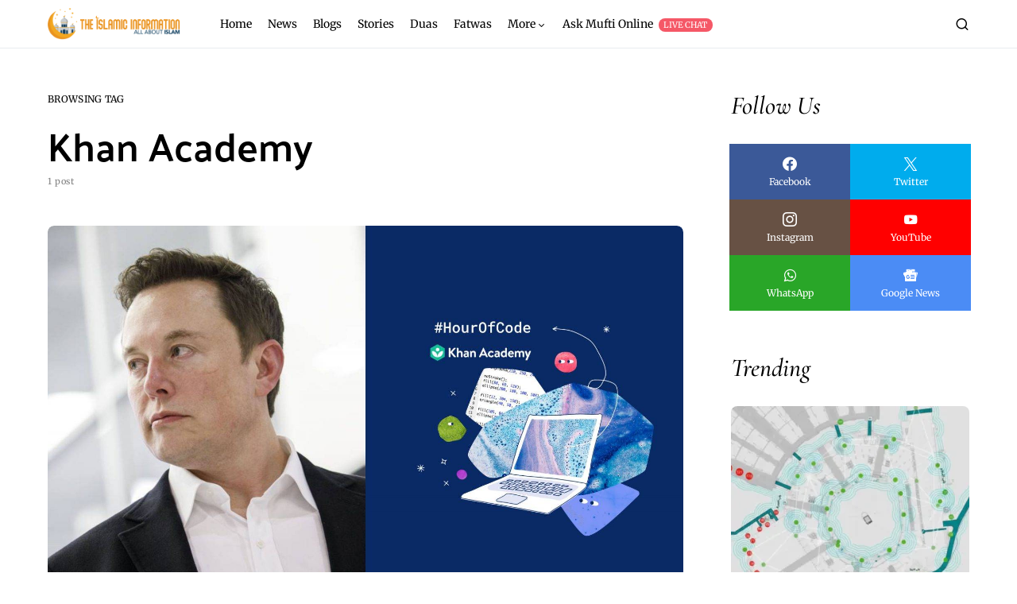

--- FILE ---
content_type: application/x-javascript
request_url: https://theislamicinformation.com/wp-content/litespeed/localres/0cd73468e920c9cd6270f0fc351b69a6.js
body_size: 64329
content:
(function(sttc){var r,t,aa=typeof Object.create=="function"?Object.create:function(a){function b(){}b.prototype=a;return new b},ba=typeof Object.defineProperties=="function"?Object.defineProperty:function(a,b,c){if(a==Array.prototype||a==Object.prototype)return a;a[b]=c.value;return a}; 
function ca(a){a=["object"==typeof globalThis&&globalThis,a,"object"==typeof window&&window,"object"==typeof self&&self,"object"==typeof global&&global];for(var b=0;b<a.length;++b){var c=a[b];if(c&&c.Math==Math)return c}throw Error("Cannot find global object");}var da=ca(this),ea=typeof Symbol==="function"&&typeof Symbol("x")==="symbol",v={},fa={};function w(a,b,c){if(!c||a!=null){c=fa[b];if(c==null)return a[b];c=a[c];return c!==void 0?c:a[b]}} 
function x(a,b,c){if(b)a:{var d=a.split(".");a=d.length===1;var e=d[0],f;!a&&e in v?f=v:f=da;for(e=0;e<d.length-1;e++){var g=d[e];if(!(g in f))break a;f=f[g]}d=d[d.length-1];c=ea&&c==="es6"?f[d]:null;b=b(c);b!=null&&(a?ba(v,d,{configurable:!0,writable:!0,value:b}):b!==c&&(fa[d]===void 0&&(a=Math.random()*1E9>>>0,fa[d]=ea?da.Symbol(d):"$jscp$"+a+"$"+d),ba(f,fa[d],{configurable:!0,writable:!0,value:b})))}}var ha; 
if(ea&&typeof Object.setPrototypeOf=="function")ha=Object.setPrototypeOf;else{var ia;a:{var ja={a:!0},ka={};try{ka.__proto__=ja;ia=ka.a;break a}catch(a){}ia=!1}ha=ia?function(a,b){a.__proto__=b;if(a.__proto__!==b)throw new TypeError(a+" is not extensible");return a}:null}var la=ha; 
function y(a,b){a.prototype=aa(b.prototype);a.prototype.constructor=a;if(la)la(a,b);else for(var c in b)if(c!="prototype")if(Object.defineProperties){var d=Object.getOwnPropertyDescriptor(b,c);d&&Object.defineProperty(a,c,d)}else a[c]=b[c];a.Uc=b.prototype}function ma(a){var b=0;return function(){return b<a.length?{done:!1,value:a[b++]}:{done:!0}}} 
function z(a){var b=typeof v.Symbol!="undefined"&&w(v.Symbol,"iterator")&&a[w(v.Symbol,"iterator")];if(b)return b.call(a);if(typeof a.length=="number")return{next:ma(a)};throw Error(String(a)+" is not an iterable or ArrayLike");}function C(a){if(!(a instanceof Array)){a=z(a);for(var b,c=[];!(b=a.next()).done;)c.push(b.value);a=c}return a}function na(a){return qa(a,a)}function qa(a,b){a.raw=b;Object.freeze&&(Object.freeze(a),Object.freeze(b));return a} 
function ra(a,b){return Object.prototype.hasOwnProperty.call(a,b)}var sa=ea&&typeof w(Object,"assign")=="function"?w(Object,"assign"):function(a,b){if(a==null)throw new TypeError("No nullish arg");a=Object(a);for(var c=1;c<arguments.length;c++){var d=arguments[c];if(d)for(var e in d)ra(d,e)&&(a[e]=d[e])}return a};x("Object.assign",function(a){return a||sa},"es6");function ta(){this.B=!1;this.i=null;this.l=void 0;this.g=1;this.G=this.C=0;this.u=null} 
function ua(a){if(a.B)throw new TypeError("Generator is already running");a.B=!0}ta.prototype.D=function(a){this.l=a};function va(a,b){a.u={exception:b,Vb:!0};a.g=a.C||a.G}ta.prototype.return=function(a){this.u={return:a};this.g=this.G};function wa(a,b,c){a.g=c;return{value:b}}function xa(a){a.C=0;var b=a.u.exception;a.u=null;return b}function ya(a){this.g=new ta;this.i=a} 
function za(a,b){ua(a.g);var c=a.g.i;if(c)return Aa(a,"return"in c?c["return"]:function(d){return{value:d,done:!0}},b,a.g.return);a.g.return(b);return Ba(a)}function Aa(a,b,c,d){try{var e=b.call(a.g.i,c);if(!(e instanceof Object))throw new TypeError("Iterator result "+e+" is not an object");if(!e.done)return a.g.B=!1,e;var f=e.value}catch(g){return a.g.i=null,va(a.g,g),Ba(a)}a.g.i=null;d.call(a.g,f);return Ba(a)} 
function Ba(a){for(;a.g.g;)try{var b=a.i(a.g);if(b)return a.g.B=!1,{value:b.value,done:!1}}catch(c){a.g.l=void 0,va(a.g,c)}a.g.B=!1;if(a.g.u){b=a.g.u;a.g.u=null;if(b.Vb)throw b.exception;return{value:b.return,done:!0}}return{value:void 0,done:!0}} 
function Ca(a){this.next=function(b){ua(a.g);a.g.i?b=Aa(a,a.g.i.next,b,a.g.D):(a.g.D(b),b=Ba(a));return b};this.throw=function(b){ua(a.g);a.g.i?b=Aa(a,a.g.i["throw"],b,a.g.D):(va(a.g,b),b=Ba(a));return b};this.return=function(b){return za(a,b)};this[w(v.Symbol,"iterator")]=function(){return this}} 
function Da(a){function b(d){return a.next(d)}function c(d){return a.throw(d)}return new v.Promise(function(d,e){function f(g){g.done?d(g.value):v.Promise.resolve(g.value).then(b,c).then(f,e)}f(a.next())})}function Ea(a){return Da(new Ca(new ya(a)))}function Fa(){for(var a=Number(this),b=[],c=a;c<arguments.length;c++)b[c-a]=arguments[c];return b}x("globalThis",function(a){return a||da},"es_2020"); 
x("Symbol",function(a){function b(f){if(this instanceof b)throw new TypeError("Symbol is not a constructor");return new c(d+(f||"")+"_"+e++,f)}function c(f,g){this.g=f;ba(this,"description",{configurable:!0,writable:!0,value:g})}if(a)return a;c.prototype.toString=function(){return this.g};var d="jscomp_symbol_"+(Math.random()*1E9>>>0)+"_",e=0;return b},"es6"); 
x("Symbol.iterator",function(a){if(a)return a;a=(0,v.Symbol)("Symbol.iterator");ba(Array.prototype,a,{configurable:!0,writable:!0,value:function(){return Ga(ma(this))}});return a},"es6");function Ga(a){a={next:a};a[w(v.Symbol,"iterator")]=function(){return this};return a} 
x("Promise",function(a){function b(g){this.g=0;this.l=void 0;this.i=[];this.D=!1;var h=this.u();try{g(h.resolve,h.reject)}catch(k){h.reject(k)}}function c(){this.g=null}function d(g){return g instanceof b?g:new b(function(h){h(g)})}if(a)return a;c.prototype.i=function(g){if(this.g==null){this.g=[];var h=this;this.l(function(){h.B()})}this.g.push(g)};var e=da.setTimeout;c.prototype.l=function(g){e(g,0)};c.prototype.B=function(){for(;this.g&&this.g.length;){var g=this.g;this.g=[];for(var h=0;h<g.length;++h){var k= 
g[h];g[h]=null;try{k()}catch(n){this.u(n)}}}this.g=null};c.prototype.u=function(g){this.l(function(){throw g;})};b.prototype.u=function(){function g(n){return function(m){k||(k=!0,n.call(h,m))}}var h=this,k=!1;return{resolve:g(this.ea),reject:g(this.B)}};b.prototype.ea=function(g){if(g===this)this.B(new TypeError("A Promise cannot resolve to itself"));else if(g instanceof b)this.ka(g);else{a:switch(typeof g){case "object":var h=g!=null;break a;case "function":h=!0;break a;default:h=!1}h?this.da(g): 
this.C(g)}};b.prototype.da=function(g){var h=void 0;try{h=g.then}catch(k){this.B(k);return}typeof h=="function"?this.pa(h,g):this.C(g)};b.prototype.B=function(g){this.G(2,g)};b.prototype.C=function(g){this.G(1,g)};b.prototype.G=function(g,h){if(this.g!=0)throw Error("Cannot settle("+g+", "+h+"): Promise already settled in state"+this.g);this.g=g;this.l=h;this.g===2&&this.ja();this.W()};b.prototype.ja=function(){var g=this;e(function(){if(g.ca()){var h=da.console;typeof h!=="undefined"&&h.error(g.l)}}, 
1)};b.prototype.ca=function(){if(this.D)return!1;var g=da.CustomEvent,h=da.Event,k=da.dispatchEvent;if(typeof k==="undefined")return!0;typeof g==="function"?g=new g("unhandledrejection",{cancelable:!0}):typeof h==="function"?g=new h("unhandledrejection",{cancelable:!0}):(g=da.document.createEvent("CustomEvent"),g.initCustomEvent("unhandledrejection",!1,!0,g));g.promise=this;g.reason=this.l;return k(g)};b.prototype.W=function(){if(this.i!=null){for(var g=0;g<this.i.length;++g)f.i(this.i[g]);this.i= 
null}};var f=new c;b.prototype.ka=function(g){var h=this.u();g.ra(h.resolve,h.reject)};b.prototype.pa=function(g,h){var k=this.u();try{g.call(h,k.resolve,k.reject)}catch(n){k.reject(n)}};b.prototype.then=function(g,h){function k(p,u){return typeof p=="function"?function(q){try{n(p(q))}catch(A){m(A)}}:u}var n,m,l=new b(function(p,u){n=p;m=u});this.ra(k(g,n),k(h,m));return l};b.prototype.catch=function(g){return this.then(void 0,g)};b.prototype.ra=function(g,h){function k(){switch(n.g){case 1:g(n.l); 
break;case 2:h(n.l);break;default:throw Error("Unexpected state: "+n.g);}}var n=this;this.i==null?f.i(k):this.i.push(k);this.D=!0};b.resolve=d;b.reject=function(g){return new b(function(h,k){k(g)})};b.race=function(g){return new b(function(h,k){for(var n=z(g),m=n.next();!m.done;m=n.next())d(m.value).ra(h,k)})};b.all=function(g){var h=z(g),k=h.next();return k.done?d([]):new b(function(n,m){function l(q){return function(A){p[q]=A;u--;u==0&&n(p)}}var p=[],u=0;do p.push(void 0),u++,d(k.value).ra(l(p.length- 
1),m),k=h.next();while(!k.done)})};return b},"es6");x("Symbol.dispose",function(a){return a?a:(0,v.Symbol)("Symbol.dispose")},"es_next");x("Array.prototype.find",function(a){return a?a:function(b,c){a:{var d=this;d instanceof String&&(d=String(d));for(var e=d.length,f=0;f<e;f++){var g=d[f];if(b.call(c,g,f,d)){b=g;break a}}b=void 0}return b}},"es6"); 
x("WeakMap",function(a){function b(g){this.g=(f+=Math.random()+1).toString();if(g){g=z(g);for(var h;!(h=g.next()).done;)h=h.value,this.set(h[0],h[1])}}function c(){}function d(g){var h=typeof g;return h==="object"&&g!==null||h==="function"}if(function(){if(!a||!Object.seal)return!1;try{var g=Object.seal({}),h=Object.seal({}),k=new a([[g,2],[h,3]]);if(k.get(g)!=2||k.get(h)!=3)return!1;k.delete(g);k.set(h,4);return!k.has(g)&&k.get(h)==4}catch(n){return!1}}())return a;var e="$jscomp_hidden_"+Math.random(), 
f=0;b.prototype.set=function(g,h){if(!d(g))throw Error("Invalid WeakMap key");if(!ra(g,e)){var k=new c;ba(g,e,{value:k})}if(!ra(g,e))throw Error("WeakMap key fail: "+g);g[e][this.g]=h;return this};b.prototype.get=function(g){return d(g)&&ra(g,e)?g[e][this.g]:void 0};b.prototype.has=function(g){return d(g)&&ra(g,e)&&ra(g[e],this.g)};b.prototype.delete=function(g){return d(g)&&ra(g,e)&&ra(g[e],this.g)?delete g[e][this.g]:!1};return b},"es6"); 
x("Map",function(a){function b(){var h={};return h.X=h.next=h.head=h}function c(h,k){var n=h[1];return Ga(function(){if(n){for(;n.head!=h[1];)n=n.X;for(;n.next!=n.head;)return n=n.next,{done:!1,value:k(n)};n=null}return{done:!0,value:void 0}})}function d(h,k){var n=k&&typeof k;n=="object"||n=="function"?f.has(k)?n=f.get(k):(n=""+ ++g,f.set(k,n)):n="p_"+k;var m=h[0][n];if(m&&ra(h[0],n))for(h=0;h<m.length;h++){var l=m[h];if(k!==k&&l.key!==l.key||k===l.key)return{id:n,list:m,index:h,entry:l}}return{id:n, 
list:m,index:-1,entry:void 0}}function e(h){this[0]={};this[1]=b();this.size=0;if(h){h=z(h);for(var k;!(k=h.next()).done;)k=k.value,this.set(k[0],k[1])}}if(function(){if(!a||typeof a!="function"||!w(a.prototype,"entries")||typeof Object.seal!="function")return!1;try{var h=Object.seal({x:4}),k=new a(z([[h,"s"]]));if(k.get(h)!="s"||k.size!=1||k.get({x:4})||k.set({x:4},"t")!=k||k.size!=2)return!1;var n=w(k,"entries").call(k),m=n.next();if(m.done||m.value[0]!=h||m.value[1]!="s")return!1;m=n.next();return m.done|| 
m.value[0].x!=4||m.value[1]!="t"||!n.next().done?!1:!0}catch(l){return!1}}())return a;var f=new v.WeakMap;e.prototype.set=function(h,k){h=h===0?0:h;var n=d(this,h);n.list||(n.list=this[0][n.id]=[]);n.entry?n.entry.value=k:(n.entry={next:this[1],X:this[1].X,head:this[1],key:h,value:k},n.list.push(n.entry),this[1].X.next=n.entry,this[1].X=n.entry,this.size++);return this};e.prototype.delete=function(h){h=d(this,h);return h.entry&&h.list?(h.list.splice(h.index,1),h.list.length||delete this[0][h.id], 
h.entry.X.next=h.entry.next,h.entry.next.X=h.entry.X,h.entry.head=null,this.size--,!0):!1};e.prototype.clear=function(){this[0]={};this[1]=this[1].X=b();this.size=0};e.prototype.has=function(h){return!!d(this,h).entry};e.prototype.get=function(h){return(h=d(this,h).entry)&&h.value};e.prototype.entries=function(){return c(this,function(h){return[h.key,h.value]})};e.prototype.keys=function(){return c(this,function(h){return h.key})};e.prototype.values=function(){return c(this,function(h){return h.value})}; 
e.prototype.forEach=function(h,k){for(var n=w(this,"entries").call(this),m;!(m=n.next()).done;)m=m.value,h.call(k,m[1],m[0],this)};e.prototype[w(v.Symbol,"iterator")]=w(e.prototype,"entries");var g=0;return e},"es6"); 
x("Set",function(a){function b(c){this.g=new v.Map;if(c){c=z(c);for(var d;!(d=c.next()).done;)this.add(d.value)}this.size=this.g.size}if(function(){if(!a||typeof a!="function"||!w(a.prototype,"entries")||typeof Object.seal!="function")return!1;try{var c=Object.seal({x:4}),d=new a(z([c]));if(!d.has(c)||d.size!=1||d.add(c)!=d||d.size!=1||d.add({x:4})!=d||d.size!=2)return!1;var e=w(d,"entries").call(d),f=e.next();if(f.done||f.value[0]!=c||f.value[1]!=c)return!1;f=e.next();return f.done||f.value[0]== 
c||f.value[0].x!=4||f.value[1]!=f.value[0]?!1:e.next().done}catch(g){return!1}}())return a;b.prototype.add=function(c){c=c===0?0:c;this.g.set(c,c);this.size=this.g.size;return this};b.prototype.delete=function(c){c=this.g.delete(c);this.size=this.g.size;return c};b.prototype.clear=function(){this.g.clear();this.size=0};b.prototype.has=function(c){return this.g.has(c)};b.prototype.entries=function(){return w(this.g,"entries").call(this.g)};b.prototype.values=function(){return w(this.g,"values").call(this.g)}; 
b.prototype.keys=w(b.prototype,"values");b.prototype[w(v.Symbol,"iterator")]=w(b.prototype,"values");b.prototype.forEach=function(c,d){var e=this;this.g.forEach(function(f){return c.call(d,f,f,e)})};return b},"es6");x("Object.values",function(a){return a?a:function(b){var c=[],d;for(d in b)ra(b,d)&&c.push(b[d]);return c}},"es8");x("Object.is",function(a){return a?a:function(b,c){return b===c?b!==0||1/b===1/c:b!==b&&c!==c}},"es6"); 
x("Array.prototype.includes",function(a){return a?a:function(b,c){var d=this;d instanceof String&&(d=String(d));var e=d.length;c=c||0;for(c<0&&(c=Math.max(c+e,0));c<e;c++){var f=d[c];if(f===b||w(Object,"is").call(Object,f,b))return!0}return!1}},"es7"); 
function Ha(a,b,c){if(a==null)throw new TypeError("The 'this' value for String.prototype."+c+" must not be null or undefined");if(b instanceof RegExp)throw new TypeError("First argument to String.prototype."+c+" must not be a regular expression");return a+""}x("String.prototype.includes",function(a){return a?a:function(b,c){return Ha(this,b,"includes").indexOf(b,c||0)!==-1}},"es6"); 
x("Array.from",function(a){return a?a:function(b,c,d){c=c!=null?c:function(h){return h};var e=[],f=typeof v.Symbol!="undefined"&&w(v.Symbol,"iterator")&&b[w(v.Symbol,"iterator")];if(typeof f=="function"){b=f.call(b);for(var g=0;!(f=b.next()).done;)e.push(c.call(d,f.value,g++))}else for(f=b.length,g=0;g<f;g++)e.push(c.call(d,b[g],g));return e}},"es6");x("Object.entries",function(a){return a?a:function(b){var c=[],d;for(d in b)ra(b,d)&&c.push([d,b[d]]);return c}},"es8"); 
x("Number.isFinite",function(a){return a?a:function(b){return typeof b!=="number"?!1:!isNaN(b)&&b!==Infinity&&b!==-Infinity}},"es6");x("Number.MAX_SAFE_INTEGER",function(){return 9007199254740991},"es6");x("Number.MIN_SAFE_INTEGER",function(){return-9007199254740991},"es6");x("Number.isInteger",function(a){return a?a:function(b){return w(Number,"isFinite").call(Number,b)?b===Math.floor(b):!1}},"es6"); 
x("Number.isSafeInteger",function(a){return a?a:function(b){return w(Number,"isInteger").call(Number,b)&&Math.abs(b)<=w(Number,"MAX_SAFE_INTEGER")}},"es6");x("String.prototype.startsWith",function(a){return a?a:function(b,c){var d=Ha(this,b,"startsWith"),e=d.length,f=b.length;c=Math.max(0,Math.min(c|0,d.length));for(var g=0;g<f&&c<e;)if(d[c++]!=b[g++])return!1;return g>=f}},"es6"); 
x("String.prototype.endsWith",function(a){return a?a:function(b,c){var d=Ha(this,b,"endsWith");c===void 0&&(c=d.length);c=Math.max(0,Math.min(c|0,d.length));for(var e=b.length;e>0&&c>0;)if(d[--c]!=b[--e])return!1;return e<=0}},"es6");function Ia(a,b){a instanceof String&&(a+="");var c=0,d=!1,e={next:function(){if(!d&&c<a.length){var f=c++;return{value:b(f,a[f]),done:!1}}d=!0;return{done:!0,value:void 0}}};e[w(v.Symbol,"iterator")]=function(){return e};return e} 
x("Array.prototype.entries",function(a){return a?a:function(){return Ia(this,function(b,c){return[b,c]})}},"es6");x("Math.trunc",function(a){return a?a:function(b){b=Number(b);if(isNaN(b)||b===Infinity||b===-Infinity||b===0)return b;var c=Math.floor(Math.abs(b));return b<0?-c:c}},"es6");x("Number.isNaN",function(a){return a?a:function(b){return typeof b==="number"&&isNaN(b)}},"es6");x("Array.prototype.keys",function(a){return a?a:function(){return Ia(this,function(b){return b})}},"es6"); 
x("Array.prototype.values",function(a){return a?a:function(){return Ia(this,function(b,c){return c})}},"es8");x("String.prototype.repeat",function(a){return a?a:function(b){var c=Ha(this,null,"repeat");if(b<0||b>1342177279)throw new RangeError("Invalid count value");b|=0;for(var d="";b;)if(b&1&&(d+=c),b>>>=1)c+=c;return d}},"es6"); 
x("String.prototype.padStart",function(a){return a?a:function(b,c){var d=Ha(this,null,"padStart");b-=d.length;c=c!==void 0?String(c):" ";return(b>0&&c?w(c,"repeat").call(c,Math.ceil(b/c.length)).substring(0,b):"")+d}},"es8");x("Promise.prototype.finally",function(a){return a?a:function(b){return this.then(function(c){return v.Promise.resolve(b()).then(function(){return c})},function(c){return v.Promise.resolve(b()).then(function(){throw c;})})}},"es9");/* 
 
 Copyright The Closure Library Authors. 
 SPDX-License-Identifier: Apache-2.0 
*/ 
var D=this||self;function Ja(a,b){var c=Ka("CLOSURE_FLAGS");a=c&&c[a];return a!=null?a:b}function Ka(a){a=a.split(".");for(var b=D,c=0;c<a.length;c++)if(b=b[a[c]],b==null)return null;return b}function La(a){var b=typeof a;return b!="object"?b:a?Array.isArray(a)?"array":b:"null"}function Ma(a){var b=typeof a;return b=="object"&&a!=null||b=="function"}function Na(a){return Object.prototype.hasOwnProperty.call(a,Oa)&&a[Oa]||(a[Oa]=++Pa)}var Oa="closure_uid_"+(Math.random()*1E9>>>0),Pa=0; 
function Qa(a,b,c){return a.call.apply(a.bind,arguments)}function Ra(a,b,c){if(!a)throw Error();if(arguments.length>2){var d=Array.prototype.slice.call(arguments,2);return function(){var e=Array.prototype.slice.call(arguments);Array.prototype.unshift.apply(e,d);return a.apply(b,e)}}return function(){return a.apply(b,arguments)}}function Sa(a,b,c){Sa=Function.prototype.bind&&Function.prototype.bind.toString().indexOf("native code")!=-1?Qa:Ra;return Sa.apply(null,arguments)} 
function Ta(a,b,c){a=a.split(".");c=c||D;for(var d;a.length&&(d=a.shift());)a.length||b===void 0?c[d]&&c[d]!==Object.prototype[d]?c=c[d]:c=c[d]={}:c[d]=b};function Ua(a){D.setTimeout(function(){throw a;},0)};function Va(a){return/^[\s\xa0]*([\s\S]*?)[\s\xa0]*$/.exec(a)[1]} 
function Wa(a,b){var c=0;a=Va(String(a)).split(".");b=Va(String(b)).split(".");for(var d=Math.max(a.length,b.length),e=0;c==0&&e<d;e++){var f=a[e]||"",g=b[e]||"";do{f=/(\d*)(\D*)(.*)/.exec(f)||["","","",""];g=/(\d*)(\D*)(.*)/.exec(g)||["","","",""];if(f[0].length==0&&g[0].length==0)break;c=Xa(f[1].length==0?0:parseInt(f[1],10),g[1].length==0?0:parseInt(g[1],10))||Xa(f[2].length==0,g[2].length==0)||Xa(f[2],g[2]);f=f[3];g=g[3]}while(c==0)}return c}function Xa(a,b){return a<b?-1:a>b?1:0};var Ya=Ja(610401301,!1),Za=Ja(748402147,!0),$a=Ja(824656860,Ja(1,!0));function ab(){var a=D.navigator;return a&&(a=a.userAgent)?a:""}var bb,cb=D.navigator;bb=cb?cb.userAgentData||null:null;function db(a){if(!Ya||!bb)return!1;for(var b=0;b<bb.brands.length;b++){var c=bb.brands[b].brand;if(c&&c.indexOf(a)!=-1)return!0}return!1}function F(a){return ab().indexOf(a)!=-1};function eb(){return Ya?!!bb&&bb.brands.length>0:!1}function fb(){return eb()?!1:F("Trident")||F("MSIE")}function gb(){return eb()?db("Chromium"):(F("Chrome")||F("CriOS"))&&!(eb()?0:F("Edge"))||F("Silk")}function hb(a){var b={};a.forEach(function(c){b[c[0]]=c[1]});return function(c){return b[w(c,"find").call(c,function(d){return d in b})]||""}} 
function ib(){var a=ab();if(fb()){var b=/rv: *([\d\.]*)/.exec(a);if(b&&b[1])a=b[1];else{b="";var c=/MSIE +([\d\.]+)/.exec(a);if(c&&c[1])if(a=/Trident\/(\d.\d)/.exec(a),c[1]=="7.0")if(a&&a[1])switch(a[1]){case "4.0":b="8.0";break;case "5.0":b="9.0";break;case "6.0":b="10.0";break;case "7.0":b="11.0"}else b="7.0";else b=c[1];a=b}return a}c=RegExp("([A-Z][\\w ]+)/([^\\s]+)\\s*(?:\\((.*?)\\))?","g");b=[];for(var d;d=c.exec(a);)b.push([d[1],d[2],d[3]||void 0]);a=hb(b);return(eb()?0:F("Opera"))?a(["Version", 
"Opera"]):(eb()?0:F("Edge"))?a(["Edge"]):(eb()?db("Microsoft Edge"):F("Edg/"))?a(["Edg"]):F("Silk")?a(["Silk"]):gb()?a(["Chrome","CriOS","HeadlessChrome"]):(a=b[2])&&a[1]||""};function jb(a,b){if(typeof a==="string")return typeof b!=="string"||b.length!=1?-1:a.indexOf(b,0);for(var c=0;c<a.length;c++)if(c in a&&a[c]===b)return c;return-1}function kb(a,b){for(var c=a.length,d=[],e=0,f=typeof a==="string"?a.split(""):a,g=0;g<c;g++)if(g in f){var h=f[g];b.call(void 0,h,g,a)&&(d[e++]=h)}return d}function lb(a,b){for(var c=a.length,d=Array(c),e=typeof a==="string"?a.split(""):a,f=0;f<c;f++)f in e&&(d[f]=b.call(void 0,e[f],f,a));return d} 
function mb(a,b){for(var c=a.length,d=typeof a==="string"?a.split(""):a,e=0;e<c;e++)if(e in d&&b.call(void 0,d[e],e,a))return!0;return!1}function nb(a,b){a:{for(var c=typeof a==="string"?a.split(""):a,d=a.length-1;d>=0;d--)if(d in c&&b.call(void 0,c[d],d,a)){b=d;break a}b=-1}return b<0?null:typeof a==="string"?a.charAt(b):a[b]}function ob(a,b){return jb(a,b)>=0}function pb(a){var b=a.length;if(b>0){for(var c=Array(b),d=0;d<b;d++)c[d]=a[d];return c}return[]};function qb(a){qb[" "](a);return a}qb[" "]=function(){};var rb=null;function sb(a){var b=[];tb(a,function(c){b.push(c)});return b}function tb(a,b){function c(k){for(;d<a.length;){var n=a.charAt(d++),m=rb[n];if(m!=null)return m;if(!/^[\s\xa0]*$/.test(n))throw Error("Unknown base64 encoding at char: "+n);}return k}ub();for(var d=0;;){var e=c(-1),f=c(0),g=c(64),h=c(64);if(h===64&&e===-1)break;b(e<<2|f>>4);g!=64&&(b(f<<4&240|g>>2),h!=64&&b(g<<6&192|h))}} 
function ub(){if(!rb){rb={};for(var a="ABCDEFGHIJKLMNOPQRSTUVWXYZabcdefghijklmnopqrstuvwxyz0123456789".split(""),b=["+/=","+/","-_=","-_.","-_"],c=0;c<5;c++)for(var d=a.concat(b[c].split("")),e=0;e<d.length;e++){var f=d[e];rb[f]===void 0&&(rb[f]=e)}}};function vb(a,b){a.__closure__error__context__984382||(a.__closure__error__context__984382={});a.__closure__error__context__984382.severity=b};var wb=void 0,xb;function yb(a){if(xb)throw Error("");xb=function(b){D.setTimeout(function(){a(b)},0)}}function zb(a){if(xb)try{xb(a)}catch(b){throw b.cause=a,b;}}function Ab(a){a=Error(a);vb(a,"warning");zb(a);return a};function Bb(){return typeof BigInt==="function"};var Cb=typeof v.Symbol==="function"&&typeof(0,v.Symbol)()==="symbol";function Db(a,b,c){return typeof v.Symbol==="function"&&typeof(0,v.Symbol)()==="symbol"?(c===void 0?0:c)&&v.Symbol.for&&a?v.Symbol.for(a):a!=null?(0,v.Symbol)(a):(0,v.Symbol)():b}var Eb=Db("jas",void 0,!0),Fb=Db(void 0,"0di"),Gb=Db(void 0,"1oa"),Hb=Db(void 0,"0actk"),Ib=Db("m_m","Tc",!0);var Jb={Tb:{value:0,configurable:!0,writable:!0,enumerable:!1}},Kb=Object.defineProperties,G=Cb?Eb:"Tb",Lb,Mb=[];Nb(Mb,7);Lb=Object.freeze(Mb);function Ob(a,b){Cb||G in a||Kb(a,Jb);a[G]|=b}function Nb(a,b){Cb||G in a||Kb(a,Jb);a[G]=b}function Pb(a){if(4&a)return 512&a?512:1024&a?1024:0}function Qb(a){Ob(a,32);return a};var Rb={};function Sb(a,b){return b===void 0?a.g!==Tb&&!!(2&(a.j[G]|0)):!!(2&b)&&a.g!==Tb}var Tb={},Ub=Object.freeze({}),Vb=Object.freeze({});function Wb(a){a.Rc=!0;return a};var Xb=Wb(function(a){return typeof a==="number"}),Yb=Wb(function(a){return typeof a==="string"}),Zb=Wb(function(a){return typeof a==="boolean"}),$b=Wb(function(a){return Array.isArray(a)});function ac(){return Wb(function(a){return $b(a)?a.every(function(b){return Xb(b)}):!1})};var bc=typeof D.BigInt==="function"&&typeof D.BigInt(0)==="bigint";function cc(a){var b=a;if(Yb(b)){if(!/^\s*(?:-?[1-9]\d*|0)?\s*$/.test(b))throw Error(String(b));}else if(Xb(b)&&!w(Number,"isSafeInteger").call(Number,b))throw Error(String(b));return bc?BigInt(a):a=Zb(a)?a?"1":"0":Yb(a)?a.trim()||"0":String(a)}var jc=Wb(function(a){return bc?a>=dc&&a<=ec:a[0]==="-"?fc(a,hc):fc(a,ic)}),hc=w(Number,"MIN_SAFE_INTEGER").toString(),dc=bc?BigInt(w(Number,"MIN_SAFE_INTEGER")):void 0,ic=w(Number,"MAX_SAFE_INTEGER").toString(),ec=bc?BigInt(w(Number,"MAX_SAFE_INTEGER")):void 0; 
function fc(a,b){if(a.length>b.length)return!1;if(a.length<b.length||a===b)return!0;for(var c=0;c<a.length;c++){var d=a[c],e=b[c];if(d>e)return!1;if(d<e)return!0}};var kc=0,lc=0;function mc(a){var b=a>>>0;kc=b;lc=(a-b)/4294967296>>>0}function nc(a){if(a<0){mc(-a);var b=z(oc(kc,lc));a=b.next().value;b=b.next().value;kc=a>>>0;lc=b>>>0}else mc(a)}function pc(a,b){b>>>=0;a>>>=0;if(b<=2097151)var c=""+(4294967296*b+a);else Bb()?c=""+(BigInt(b)<<BigInt(32)|BigInt(a)):(c=(a>>>24|b<<8)&16777215,b=b>>16&65535,a=(a&16777215)+c*6777216+b*6710656,c+=b*8147497,b*=2,a>=1E7&&(c+=a/1E7>>>0,a%=1E7),c>=1E7&&(b+=c/1E7>>>0,c%=1E7),c=b+qc(c)+qc(a));return c} 
function qc(a){a=String(a);return"0000000".slice(a.length)+a}function rc(){var a=kc,b=lc;b&2147483648?Bb()?a=""+(BigInt(b|0)<<BigInt(32)|BigInt(a>>>0)):(b=z(oc(a,b)),a=b.next().value,b=b.next().value,a="-"+pc(a,b)):a=pc(a,b);return a}function oc(a,b){b=~b;a?a=~a+1:b+=1;return[a,b]};function sc(a){return Array.prototype.slice.call(a)};function tc(a,b){throw Error(b===void 0?"unexpected value "+a+"!":b);};var uc=typeof BigInt==="function"?BigInt.asIntN:void 0,vc=w(Number,"isSafeInteger"),wc=w(Number,"isFinite"),xc=w(Math,"trunc");function yc(a){if(a==null||typeof a==="number")return a;if(a==="NaN"||a==="Infinity"||a==="-Infinity")return Number(a)}function zc(a){if(a!=null&&typeof a!=="boolean")throw Error("Expected boolean but got "+La(a)+": "+a);return a}var Ac=/^-?([1-9][0-9]*|0)(\.[0-9]+)?$/; 
function Bc(a){switch(typeof a){case "bigint":return!0;case "number":return wc(a);case "string":return Ac.test(a);default:return!1}}function Cc(a){if(!wc(a))throw Ab("enum");return a|0}function Dc(a){return a==null?a:wc(a)?a|0:void 0}function Ec(a){if(typeof a!=="number")throw Ab("int32");if(!wc(a))throw Ab("int32");return a|0}function Fc(a){if(a==null)return a;if(typeof a==="string"&&a)a=+a;else if(typeof a!=="number")return;return wc(a)?a|0:void 0} 
function Gc(a){if(a==null)return a;if(typeof a==="string"&&a)a=+a;else if(typeof a!=="number")return;return wc(a)?a>>>0:void 0} 
function Hc(a){var b=void 0;b!=null||(b=$a?1024:0);if(!Bc(a))throw Ab("int64");var c=typeof a;switch(b){case 512:switch(c){case "string":return Ic(a);case "bigint":return String(uc(64,a));default:return Jc(a)}case 1024:switch(c){case "string":return Kc(a);case "bigint":return cc(uc(64,a));default:return Lc(a)}case 0:switch(c){case "string":return Ic(a);case "bigint":return cc(uc(64,a));default:return Mc(a)}default:return tc(b,"Unknown format requested type for int64")}} 
function Nc(a){var b=a.length;if(a[0]==="-"?b<20||b===20&&a<="-9223372036854775808":b<19||b===19&&a<="9223372036854775807")return a;if(a.length<16)nc(Number(a));else if(Bb())a=BigInt(a),kc=Number(a&BigInt(4294967295))>>>0,lc=Number(a>>BigInt(32)&BigInt(4294967295));else{b=+(a[0]==="-");lc=kc=0;for(var c=a.length,d=b,e=(c-b)%6+b;e<=c;d=e,e+=6)d=Number(a.slice(d,e)),lc*=1E6,kc=kc*1E6+d,kc>=4294967296&&(lc+=w(Math,"trunc").call(Math,kc/4294967296),lc>>>=0,kc>>>=0);b&&(b=z(oc(kc,lc)),a=b.next().value, 
b=b.next().value,kc=a,lc=b)}return rc()}function Mc(a){a=xc(a);if(!vc(a)){nc(a);var b=kc,c=lc;if(a=c&2147483648)b=~b+1>>>0,c=~c>>>0,b==0&&(c=c+1>>>0);var d=c*4294967296+(b>>>0);b=w(Number,"isSafeInteger").call(Number,d)?d:pc(b,c);a=typeof b==="number"?a?-b:b:a?"-"+b:b}return a}function Jc(a){a=xc(a);vc(a)?a=String(a):(nc(a),a=rc());return a}function Ic(a){var b=xc(Number(a));if(vc(b))return String(b);b=a.indexOf(".");b!==-1&&(a=a.substring(0,b));return Nc(a)} 
function Kc(a){var b=xc(Number(a));if(vc(b))return cc(b);b=a.indexOf(".");b!==-1&&(a=a.substring(0,b));return Bb()?cc(uc(64,BigInt(a))):cc(Nc(a))}function Lc(a){return vc(a)?cc(Mc(a)):cc(Jc(a))}function Oc(a,b){b=b===void 0?!1:b;var c=typeof a;if(a==null)return a;if(c==="bigint")return String(uc(64,a));if(Bc(a))return c==="string"?Ic(a):b?Jc(a):Mc(a)}function Pc(a){var b=typeof a;if(a==null)return a;if(b==="bigint")return cc(uc(64,a));if(Bc(a))return b==="string"?Kc(a):Lc(a)} 
function Qc(a){if(typeof a!=="string")throw Error();return a}function Rc(a){if(a!=null&&typeof a!=="string")throw Error();return a}function Sc(a){return a==null||typeof a==="string"?a:void 0}function Tc(a,b,c,d){if(a!=null&&a[Ib]===Rb)return a;if(!Array.isArray(a))return c?d&2?b[Fb]||(b[Fb]=Uc(b)):new b:void 0;c=a[G]|0;d=c|d&32|d&2;d!==c&&Nb(a,d);return new b(a)}function Uc(a){a=new a;Ob(a.j,34);return a};function Vc(a){return a};function Wc(a,b,c,d){var e=d!==void 0;d=!!d;var f=[],g=a.length,h=4294967295,k=!1,n=!!(b&64),m=n?b&128?0:-1:void 0;if(!(b&1)){var l=g&&a[g-1];l!=null&&typeof l==="object"&&l.constructor===Object?(g--,h=g):l=void 0;if(n&&!(b&128)&&!e){k=!0;var p;h=((p=Xc)!=null?p:Vc)(h-m,m,a,l,void 0)+m}}b=void 0;for(e=0;e<g;e++)if(p=a[e],p!=null&&(p=c(p,d))!=null)if(n&&e>=h){var u=e-m,q=void 0;((q=b)!=null?q:b={})[u]=p}else f[e]=p;if(l)for(var A in l)Object.prototype.hasOwnProperty.call(l,A)&&(a=l[A],a!=null&&(a= 
c(a,d))!=null&&(g=+A,e=void 0,n&&!w(Number,"isNaN").call(Number,g)&&(e=g+m)<h?f[e]=a:(g=void 0,((g=b)!=null?g:b={})[A]=a)));b&&(k?f.push(b):f[h]=b);return f}function Yc(a){switch(typeof a){case "number":return w(Number,"isFinite").call(Number,a)?a:""+a;case "bigint":return jc(a)?Number(a):""+a;case "boolean":return a?1:0;case "object":if(Array.isArray(a)){var b=a[G]|0;return a.length===0&&b&1?void 0:Wc(a,b,Yc)}if(a!=null&&a[Ib]===Rb)return Zc(a);return}return a} 
var $c=typeof structuredClone!="undefined"?structuredClone:function(a){return Wc(a,0,Yc)},Xc;function Zc(a){a=a.j;return Wc(a,a[G]|0,Yc)};function H(a,b,c){return ad(a,b,c,2048)} 
function ad(a,b,c,d){d=d===void 0?0:d;if(a==null){var e=32;c?(a=[c],e|=128):a=[];b&&(e=e&-16760833|(b&1023)<<14)}else{if(!Array.isArray(a))throw Error("narr");e=a[G]|0;if(Za&&1&e)throw Error("rfarr");2048&e&&!(2&e)&&bd();if(e&256)throw Error("farr");if(e&64)return(e|d)!==e&&Nb(a,e|d),a;if(c&&(e|=128,c!==a[0]))throw Error("mid");a:{c=a;e|=64;var f=c.length;if(f){var g=f-1,h=c[g];if(h!=null&&typeof h==="object"&&h.constructor===Object){b=e&128?0:-1;g-=b;if(g>=1024)throw Error("pvtlmt");for(var k in h)Object.prototype.hasOwnProperty.call(h, 
k)&&(f=+k,f<g&&(c[f+b]=h[k],delete h[k]));e=e&-16760833|(g&1023)<<14;break a}}if(b){k=Math.max(b,f-(e&128?0:-1));if(k>1024)throw Error("spvt");e=e&-16760833|(k&1023)<<14}}}Nb(a,e|64|d);return a}function bd(){if(Za)throw Error("carr");if(Hb!=null){var a;var b=(a=wb)!=null?a:wb={};a=b[Hb]||0;a>=5||(b[Hb]=a+1,b=Error(),vb(b,"incident"),xb?zb(b):Ua(b))}};function cd(a,b){if(typeof a!=="object")return a;if(Array.isArray(a)){var c=a[G]|0;a.length===0&&c&1?a=void 0:c&2||(!b||4096&c||16&c?a=dd(a,c,!1,b&&!(c&16)):(Ob(a,34),c&4&&Object.freeze(a)));return a}if(a!=null&&a[Ib]===Rb)return b=a.j,c=b[G]|0,Sb(a,c)?a:ed(a,b,c)?fd(a,b):dd(b,c)}function fd(a,b,c){a=new a.constructor(b);c&&(a.g=Tb);a.i=Tb;return a}function dd(a,b,c,d){d!=null||(d=!!(34&b));a=Wc(a,b,cd,d);d=32;c&&(d|=2);b=b&16769217|d;Nb(a,b);return a} 
function gd(a){var b=a.j,c=b[G]|0;return Sb(a,c)?ed(a,b,c)?fd(a,b,!0):new a.constructor(dd(b,c,!1)):a}function hd(a){var b=a.j,c=b[G]|0;return Sb(a,c)?a:ed(a,b,c)?fd(a,b):new a.constructor(dd(b,c,!0))}function id(a){if(a.g!==Tb)return!1;var b=a.j;b=dd(b,b[G]|0);Ob(b,2048);a.j=b;a.g=void 0;a.i=void 0;return!0}function jd(a){if(!id(a)&&Sb(a,a.j[G]|0))throw Error();}function kd(a,b){b===void 0&&(b=a[G]|0);b&32&&!(b&4096)&&Nb(a,b|4096)} 
function ed(a,b,c){return c&2?!0:c&32&&!(c&4096)?(Nb(b,c|2),a.g=Tb,!0):!1};var ld=cc(0),md={};function I(a,b,c,d,e){b=nd(a.j,b,c,e);if(b!==null||d&&a.i!==Tb)return b}function nd(a,b,c,d){if(b===-1)return null;var e=b+(c?0:-1),f=a.length-1;if(!(f<1+(c?0:-1))){if(e>=f){var g=a[f];if(g!=null&&typeof g==="object"&&g.constructor===Object){c=g[b];var h=!0}else if(e===f)c=g;else return}else c=a[e];if(d&&c!=null){d=d(c);if(d==null)return d;if(!w(Object,"is").call(Object,d,c))return h?g[b]=d:a[e]=d,d}return c}}function od(a,b,c){jd(a);var d=a.j;pd(d,d[G]|0,b,c);return a} 
function pd(a,b,c,d){var e=c+-1,f=a.length-1;if(f>=0&&e>=f){var g=a[f];if(g!=null&&typeof g==="object"&&g.constructor===Object)return g[c]=d,b}if(e<=f)return a[e]=d,b;if(d!==void 0){var h;f=((h=b)!=null?h:b=a[G]|0)>>14&1023||536870912;c>=f?d!=null&&(e={},a[f+-1]=(e[c]=d,e)):a[e]=d}return b}function qd(a,b,c){a=a.j;return rd(a,a[G]|0,b,c)!==void 0}function J(a){return a===Ub?2:4} 
function sd(a,b,c,d,e){var f=a.j,g=f[G]|0;d=Sb(a,g)?1:d;e=!!e||d===3;d===2&&id(a)&&(f=a.j,g=f[G]|0);a=td(f,b);var h=a===Lb?7:a[G]|0,k=ud(h,g);var n=4&k?!1:!0;if(n){4&k&&(a=sc(a),h=0,k=vd(k,g),g=pd(f,g,b,a));for(var m=0,l=0;m<a.length;m++){var p=c(a[m]);p!=null&&(a[l++]=p)}l<m&&(a.length=l);c=(k|4)&-513;k=c&=-1025;k&=-4097}k!==h&&(Nb(a,k),2&k&&Object.freeze(a));return a=wd(a,k,f,g,b,d,n,e)} 
function wd(a,b,c,d,e,f,g,h){var k=b;f===1||(f!==4?0:2&b||!(16&b)&&32&d)?xd(b)||(b|=!a.length||g&&!(4096&b)||32&d&&!(4096&b||16&b)?2:256,b!==k&&Nb(a,b),Object.freeze(a)):(f===2&&xd(b)&&(a=sc(a),k=0,b=vd(b,d),d=pd(c,d,e,a)),xd(b)||(h||(b|=16),b!==k&&Nb(a,b)));2&b||!(4096&b||16&b)||kd(c,d);return a}function td(a,b){a=nd(a,b);return Array.isArray(a)?a:Lb}function ud(a,b){2&b&&(a|=2);return a|1}function xd(a){return!!(2&a)&&!!(4&a)||!!(256&a)} 
function yd(a,b,c,d){jd(a);var e=a.j,f=e[G]|0;if(c==null)return pd(e,f,b),a;var g=c===Lb?7:c[G]|0,h=g,k=xd(g),n=k||Object.isFrozen(c);k||(g=0);n||(c=sc(c),h=0,g=vd(g,f),n=!1);g|=5;var m;k=(m=Pb(g))!=null?m:$a?1024:0;g|=k;for(m=0;m<c.length;m++){var l=c[m],p=d(l,k);w(Object,"is").call(Object,l,p)||(n&&(c=sc(c),h=0,g=vd(g,f),n=!1),c[m]=p)}g!==h&&(n&&(c=sc(c),g=vd(g,f)),Nb(c,g));pd(e,f,b,c);return a}function zd(a,b,c,d){jd(a);var e=a.j;pd(e,e[G]|0,b,(d==="0"?Number(c)===0:c===d)?void 0:c);return a} 
function Ad(a,b,c,d){jd(a);var e=a.j,f=e[G]|0;if(d==null){var g=Bd(e);if(Cd(g,e,f,c)===b)g.set(c,0);else return a}else{g=Bd(e);var h=Cd(g,e,f,c);h!==b&&(h&&(f=pd(e,f,h)),g.set(c,b))}pd(e,f,b,d);return a}function Dd(a,b,c){return Ed(a,b)===c?c:-1}function Ed(a,b){a=a.j;return Cd(Bd(a),a,void 0,b)}function Bd(a){if(Cb){var b;return(b=a[Gb])!=null?b:a[Gb]=new v.Map}if(Gb in a)return a[Gb];b=new v.Map;Object.defineProperty(a,Gb,{value:b});return b} 
function Cd(a,b,c,d){var e=a.get(d);if(e!=null)return e;for(var f=e=0;f<d.length;f++){var g=d[f];nd(b,g)!=null&&(e!==0&&(c=pd(b,c,e)),e=g)}a.set(d,e);return e}function Fd(a,b,c){jd(a);a=a.j;var d=a[G]|0,e=nd(a,c),f=void 0===Vb;b=Tc(e,b,!f,d);if(!f||b)return b=gd(b),e!==b&&(d=pd(a,d,c,b),kd(a,d)),b}function rd(a,b,c,d){var e=!1;d=nd(a,d,void 0,function(f){var g=Tc(f,c,!1,b);e=g!==f&&g!=null;return g});if(d!=null)return e&&!Sb(d)&&kd(a,b),d} 
function Gd(a){var b=Hd;a=a.j;return rd(a,a[G]|0,b,4)||b[Fb]||(b[Fb]=Uc(b))}function K(a,b,c){var d=a.j,e=d[G]|0;b=rd(d,e,b,c);if(b==null)return b;e=d[G]|0;if(!Sb(a,e)){var f=gd(b);f!==b&&(id(a)&&(d=a.j,e=d[G]|0),b=f,e=pd(d,e,c,b),kd(d,e))}return b} 
function L(a,b,c,d){var e=a.j,f=e;e=e[G]|0;var g=Sb(a,e),h=g?1:d;d=h===3;var k=!g;(h===2||k)&&id(a)&&(f=a.j,e=f[G]|0);a=td(f,c);var n=a===Lb?7:a[G]|0,m=ud(n,e);if(g=!(4&m)){var l=a,p=e,u=!!(2&m);u&&(p|=2);for(var q=!u,A=!0,B=0,E=0;B<l.length;B++){var oa=Tc(l[B],b,!1,p);if(oa instanceof b){if(!u){var pa=Sb(oa);q&&(q=!pa);A&&(A=pa)}l[E++]=oa}}E<B&&(l.length=E);m|=4;m=A?m&-4097:m|4096;m=q?m|8:m&-9}m!==n&&(Nb(a,m),2&m&&Object.freeze(a));if(k&&!(8&m||!a.length&&(h===1||(h!==4?0:2&m||!(16&m)&&32&e)))){xd(m)&& 
(a=sc(a),m=vd(m,e),e=pd(f,e,c,a));b=a;k=m;for(n=0;n<b.length;n++)l=b[n],m=gd(l),l!==m&&(b[n]=m);k|=8;m=k=b.length?k|4096:k&-4097;Nb(a,m)}return a=wd(a,m,f,e,c,h,g,d)}function Id(a){a==null&&(a=void 0);return a}function Jd(a,b,c){c=Id(c);od(a,b,c);c&&!Sb(c)&&kd(a.j);return a}function Kd(a,b,c,d){d=Id(d);Ad(a,b,c,d);d&&!Sb(d)&&kd(a.j);return a} 
function Ld(a,b,c){jd(a);var d=a.j,e=d[G]|0;if(c==null)return pd(d,e,b),a;for(var f=c===Lb?7:c[G]|0,g=f,h=xd(f),k=h||Object.isFrozen(c),n=!0,m=!0,l=0;l<c.length;l++){var p=c[l];h||(p=Sb(p),n&&(n=!p),m&&(m=p))}h||(f=n?13:5,f=m?f&-4097:f|4096);k&&f===g||(c=sc(c),g=0,f=vd(f,e));f!==g&&Nb(c,f);e=pd(d,e,b,c);2&f||!(4096&f||16&f)||kd(d,e);return a}function vd(a,b){return a=(2&b?a|2:a&-3)&-273} 
function Md(a,b){jd(a);a=sd(a,4,Sc,2,!0);var c,d=(c=Pb(a===Lb?7:a[G]|0))!=null?c:$a?1024:0;if(Array.isArray(b)){c=b.length;for(var e=0;e<c;e++)a.push(Qc(b[e],d))}else for(b=z(b),c=b.next();!c.done;c=b.next())a.push(Qc(c.value,d))}function Nd(a,b){return $a?I(a,b,void 0,void 0,Pc):Pc(I(a,b))}function Od(a,b,c){a=I(a,b,void 0,c);return a==null||typeof a==="boolean"?a:typeof a==="number"?!!a:void 0}function Pd(a,b,c){return Fc(I(a,b,void 0,c))} 
function M(a,b){var c=c===void 0?!1:c;var d;return(d=Od(a,b))!=null?d:c}function Qd(a,b){var c=c===void 0?0:c;var d;return(d=Pd(a,b))!=null?d:c}function Rd(a,b){var c=c===void 0?0:c;var d;return(d=Gc(I(a,b)))!=null?d:c}function Sd(a,b){var c=c===void 0?ld:c;var d;return(d=Nd(a,b))!=null?d:c}function Td(a,b){var c=c===void 0?0:c;a=I(a,b,void 0,void 0,yc);return a!=null?a:c}function N(a,b){var c=c===void 0?"":c;var d;return(d=Sc(I(a,b)))!=null?d:c} 
function O(a,b){var c=c===void 0?0:c;var d;return(d=Dc(I(a,b)))!=null?d:c}function Ud(a,b,c){return O(a,Dd(a,c,b))}function Vd(a,b,c,d){return K(a,b,Dd(a,d,c))}function Wd(a,b){return Sc(I(a,b,void 0,md))}function Xd(a,b){return Dc(I(a,b,void 0,md))}function Yd(a,b,c){return od(a,b,c==null?c:Ec(c))}function $d(a,b,c){return zd(a,b,c==null?c:Ec(c),0)}function ae(a,b,c){return zd(a,b,c==null?c:Hc(c),"0")} 
function be(a,b){var c=performance.now();if(c!=null&&typeof c!=="number")throw Error("Value of float/double field must be a number, found "+typeof c+": "+c);zd(a,b,c,0)}function ce(a,b,c){return od(a,b,Rc(c))}function de(a,b,c){return zd(a,b,Rc(c),"")}function ee(a,b,c){return od(a,b,c==null?c:Cc(c))}function fe(a,b,c){return zd(a,b,c==null?c:Cc(c),0)}function ge(a,b,c,d){return Ad(a,b,c,d==null?d:Cc(d))};function P(a,b,c){this.j=H(a,b,c)}P.prototype.toJSON=function(){return Zc(this)};function he(a){return hd(a)}P.prototype[Ib]=Rb;function ie(a,b){if(b==null)return new a;if(!Array.isArray(b))throw Error();if(Object.isFrozen(b)||Object.isSealed(b)||!Object.isExtensible(b))throw Error();return new a(Qb(b))};function je(a){return function(){return a[Fb]||(a[Fb]=Uc(a))}}function ke(a){return function(b){if(b==null||b=="")b=new a;else{b=JSON.parse(b);if(!Array.isArray(b))throw Error("dnarr");b=new a(Qb(b))}return b}};function le(a){this.j=H(a)}y(le,P);function me(a){this.j=H(a)}y(me,P);function ne(a,b){if(a)for(var c in a)Object.prototype.hasOwnProperty.call(a,c)&&b(a[c],c,a)};function oe(a){try{var b;if(b=!!a&&a.location.href!=null)a:{try{qb(a.foo);b=!0;break a}catch(c){}b=!1}return b}catch(c){return!1}}function pe(a){return oe(a.top)?a.top:null};function qe(a){return function(){return!a.apply(this,arguments)}}function re(a){var b=!1,c;return function(){b||(c=a(),b=!0);return c}}function se(a){var b=a;return function(){if(b){var c=b;b=null;c()}}};function te(){return Ya&&bb?bb.mobile:!ue()&&(F("iPod")||F("iPhone")||F("Android")||F("IEMobile"))}function ue(){return Ya&&bb?!bb.mobile&&(F("iPad")||F("Android")||F("Silk")):F("iPad")||F("Android")&&!F("Mobile")||F("Silk")};/* 
 
 Copyright Google LLC 
 SPDX-License-Identifier: Apache-2.0 
*/ 
var ve=v.globalThis.trustedTypes,we;function xe(){var a=null;if(!ve)return a;try{var b=function(c){return c};a=ve.createPolicy("goog#html",{createHTML:b,createScript:b,createScriptURL:b})}catch(c){}return a};function ye(a){this.g=a}ye.prototype.toString=function(){return this.g+""};function ze(a){var b;we===void 0&&(we=xe());a=(b=we)?b.createScriptURL(a):a;return new ye(a)}function Ae(a){if(a instanceof ye)return a.g;throw Error("");};var Be=/^\s*(?!javascript:)(?:[\w+.-]+:|[^:/?#]*(?:[/?#]|$))/i;var Ce="alternate author bookmark canonical cite help icon license modulepreload next prefetch dns-prefetch prerender preconnect preload prev search subresource".split(" ");function De(a){return String(a).replace(/\-([a-z])/g,function(b,c){return c.toUpperCase()})};var Ee=re(function(){return te()?2:ue()?1:0});function Fe(){if(!v.globalThis.crypto)return Math.random();try{var a=new Uint32Array(1);v.globalThis.crypto.getRandomValues(a);return a[0]/65536/65536}catch(b){return Math.random()}};var Ge,He=64;function Ie(){try{return Ge!=null||(Ge=new Uint32Array(64)),He>=64&&(crypto.getRandomValues(Ge),He=0),Ge[He++]}catch(a){return Math.floor(Math.random()*4294967296)}};function Je(a,b){if(!Xb(a.goog_pvsid))try{var c=Ie()+(Ie()&2097151)*4294967296;Object.defineProperty(a,"goog_pvsid",{value:c,configurable:!1})}catch(d){b.xa({methodName:784,Fa:d})}a=Number(a.goog_pvsid);(!a||a<=0)&&b.xa({methodName:784,Fa:Error("Invalid correlator, "+a)});return a||-1};function Ke(a){var b=Fa.apply(1,arguments);if(b.length===0)return ze(a[0]);for(var c=a[0],d=0;d<b.length;d++)c+=encodeURIComponent(b[d])+a[d+1];return ze(c)}function Le(a,b){a=Ae(a).toString();var c=a.split(/[?#]/),d=/[?]/.test(a)?"?"+c[1]:"";return Me(c[0],d,/[#]/.test(a)?"#"+(d?c[2]:c[1]):"",b)} 
function Me(a,b,c,d){function e(g,h){g!=null&&(Array.isArray(g)?g.forEach(function(k){return e(k,h)}):(b+=f+encodeURIComponent(h)+"="+encodeURIComponent(g),f="&"))}var f=b.length?"&":"?";d.constructor===Object&&(d=w(Object,"entries").call(Object,d));Array.isArray(d)?d.forEach(function(g){return e(g[1],g[0])}):d.forEach(e);return ze(a+b+c)};function Ne(a,b){var c=Oe("SCRIPT",a);c.src=Ae(b);var d;b=c.ownerDocument;b=b===void 0?document:b;var e;b=(e=(d=b).querySelector)==null?void 0:e.call(d,"script[nonce]");(d=b==null?"":b.nonce||b.getAttribute("nonce")||"")&&c.setAttribute("nonce",d);(a=a.getElementsByTagName("script")[0])&&a.parentNode&&a.parentNode.insertBefore(c,a)}function Pe(a,b){return b.getComputedStyle?b.getComputedStyle(a,null):a.currentStyle}var Qe=/^([0-9.]+)px$/,Re=/^(-?[0-9.]{1,30})$/; 
function Se(a){if(!Re.test(a))return null;a=Number(a);return isNaN(a)?null:a}function Te(a){return(a=Qe.exec(a))?+a[1]:null}function Ue(a){ne({display:"none"},function(b,c){a.style.setProperty(c,b,"important")})}function Ve(){var a=Q(We).i(Xe.g,Xe.defaultValue),b=R.document;if(a.length&&b.head){a=z(a);for(var c=a.next();!c.done;c=a.next())if((c=c.value)&&b.head){var d=Oe("META");b.head.appendChild(d);d.httpEquiv="origin-trial";d.content=c}}}function Ye(a){return Je(a,{xa:function(){}})} 
function Oe(a,b){b=b===void 0?document:b;return b.createElement(String(a).toLowerCase())};var Ze=[];function $e(){var a=Ze;Ze=[];a=z(a);for(var b=a.next();!b.done;b=a.next()){b=b.value;try{b()}catch(c){}}};function af(a,b){this.width=a;this.height=b}r=af.prototype;r.aspectRatio=function(){return this.width/this.height};r.isEmpty=function(){return!(this.width*this.height)};r.ceil=function(){this.width=Math.ceil(this.width);this.height=Math.ceil(this.height);return this};r.floor=function(){this.width=Math.floor(this.width);this.height=Math.floor(this.height);return this};r.round=function(){this.width=Math.round(this.width);this.height=Math.round(this.height);return this}; 
r.scale=function(a,b){this.width*=a;this.height*=typeof b==="number"?b:a;return this};function bf(a,b){var c={},d;for(d in a)b.call(void 0,a[d],d,a)&&(c[d]=a[d]);return c}function cf(a,b){for(var c in a)if(b.call(void 0,a[c],c,a))return!0;return!1}function df(a){var b=[],c=0,d;for(d in a)b[c++]=a[d];return b};function ef(a,b){b=String(b);a.contentType==="application/xhtml+xml"&&(b=b.toLowerCase());return a.createElement(b)}function ff(a){this.g=a||D.document||document}ff.prototype.contains=function(a,b){if(!a||!b)return!1;if(a.contains&&b.nodeType==1)return a==b||a.contains(b);if(typeof a.compareDocumentPosition!="undefined")return a==b||!!(a.compareDocumentPosition(b)&16);for(;b&&a!=b;)b=b.parentNode;return b==a};function gf(a,b,c){typeof a.addEventListener==="function"&&a.addEventListener(b,c,!1)}function hf(a,b,c){return typeof a.removeEventListener==="function"?(a.removeEventListener(b,c,!1),!0):!1}function jf(a){var b=kf;b.readyState==="complete"||b.readyState==="interactive"?(Ze.push(a),Ze.length===1&&(v.Promise?v.Promise.resolve().then($e):(a=window.setImmediate,typeof a==="function"?a($e):setTimeout($e,0)))):b.addEventListener("DOMContentLoaded",a)};function lf(a,b,c,d){d=d===void 0?!1:d;a.google_image_requests||(a.google_image_requests=[]);var e=Oe("IMG",a.document);if(c){var f=function(){if(c){var g=a.google_image_requests,h=jb(g,e);h>=0&&Array.prototype.splice.call(g,h,1)}hf(e,"load",f);hf(e,"error",f)};gf(e,"load",f);gf(e,"error",f)}d&&(e.attributionSrc="");e.src=b;a.google_image_requests.push(e)} 
function mf(a,b){var c=c===void 0?!1:c;var d="https://pagead2.googlesyndication.com/pagead/gen_204?id="+b;ne(a,function(e,f){if(e||e===0)d+="&"+f+"="+encodeURIComponent(String(e))});nf(d,c)} 
function nf(a,b){var c=window;b=b===void 0?!1:b;var d=d===void 0?!1:d;c.fetch?(b={keepalive:!0,credentials:"include",redirect:"follow",method:"get",mode:"no-cors"},d&&(b.mode="cors","setAttributionReporting"in XMLHttpRequest.prototype?b.attributionReporting={eventSourceEligible:"true",triggerEligible:"false"}:b.headers={"Attribution-Reporting-Eligible":"event-source"}),c.fetch(a,b)):lf(c,a,b===void 0?!1:b,d===void 0?!1:d)};var kf=document,R=window;var of=na(["https://pagead2.googlesyndication.com/pagead/js/logging_library.js"]),pf=null;function qf(a,b){b=b===void 0?[]:b;var c=!1;D.google_logging_queue||(c=!0,D.google_logging_queue=[]);D.google_logging_queue.push([a,b]);if(a=c){if(pf==null){pf=!1;try{var d=pe(D);d&&d.location.hash.indexOf("google_logging")!==-1&&(pf=!0)}catch(e){}}a=pf}a&&Ne(D.document,Ke(of))};function rf(a,b){var c=c===void 0?{}:c;this.error=a;this.meta=c;this.context=b.context;this.msg=b.message||"";this.id=b.id||"jserror"}function sf(a){return!!(a.error&&a.meta&&a.id)};function tf(a){return new rf(a,{message:uf(a)})}function uf(a){var b=a.toString();a.name&&b.indexOf(a.name)==-1&&(b+=": "+a.name);a.message&&b.indexOf(a.message)==-1&&(b+=": "+a.message);if(a.stack)a:{a=a.stack;var c=b;try{a.indexOf(c)==-1&&(a=c+"\n"+a);for(var d;a!=d;)d=a,a=a.replace(RegExp("((https?:/..*/)[^/:]*:\\d+(?:.|\n)*)\\2"),"$1");b=a.replace(RegExp("\n *","g"),"\n");break a}catch(e){b=c;break a}b=void 0}return b};var vf=RegExp("^https?://(\\w|-)+\\.cdn\\.ampproject\\.(net|org)(\\?|/|$)");function wf(a,b){this.g=a;this.i=b}function xf(a,b,c){this.url=a;this.A=b;this.g=!!c;this.depth=null};var yf=null;function zf(){var a=a===void 0?window:a;if(yf===null){yf="";try{var b="";try{b=a.top.location.hash}catch(d){b=a.location.hash}if(b){var c=b.match(/\bdeid=([\d,]+)/);yf=c?c[1]:""}}catch(d){}}return yf};function Af(){var a=a===void 0?D:a;return(a=a.performance)&&a.now&&a.timing?Math.floor(a.now()+a.timing.navigationStart):Date.now()}function Bf(){var a=a===void 0?D:a;return(a=a.performance)&&a.now?a.now():null};function Cf(a,b){var c=Bf()||Af();this.label=a;this.type=b;this.value=c;this.duration=0;this.taskId=this.slotId=void 0;this.uniqueId=Math.random()};var Df=D.performance,Ef=!!(Df&&Df.mark&&Df.measure&&Df.clearMarks),Ff=re(function(){var a;if(a=Ef)a=zf(),a=!!a.indexOf&&a.indexOf("1337")>=0;return a});function Gf(a){this.i=[];this.l=a||D;var b=null;a&&(a.google_js_reporting_queue=a.google_js_reporting_queue||[],this.i=a.google_js_reporting_queue,b=a.google_measure_js_timing);this.g=Ff()||(b!=null?b:Math.random()<1)} 
function Hf(a){a.g=!1;if(a.i!==a.l.google_js_reporting_queue){if(Ff())for(var b=a.i,c=If,d=b.length,e=typeof b==="string"?b.split(""):b,f=0;f<d;f++)f in e&&c.call(void 0,e[f],f,b);a.i.length=0}}function If(a){a&&Df&&Ff()&&(Df.clearMarks("goog_"+a.label+"_"+a.uniqueId+"_start"),Df.clearMarks("goog_"+a.label+"_"+a.uniqueId+"_end"))}Gf.prototype.start=function(a,b){if(!this.g)return null;a=new Cf(a,b);b="goog_"+a.label+"_"+a.uniqueId+"_start";Df&&Ff()&&Df.mark(b);return a}; 
Gf.prototype.end=function(a){if(this.g&&typeof a.value==="number"){a.duration=(Bf()||Af())-a.value;var b="goog_"+a.label+"_"+a.uniqueId+"_end";Df&&Ff()&&Df.mark(b);!this.g||this.i.length>2048||this.i.push(a)}};function Jf(){this.l="&";this.i={};this.u=0;this.g=[]}function Kf(a,b){var c={};c[a]=b;return[c]}function Lf(a,b,c,d,e){var f=[];ne(a,function(g,h){(g=Mf(g,b,c,d,e))&&f.push(h+"="+g)});return f.join(b)} 
function Mf(a,b,c,d,e){if(a==null)return"";b=b||"&";c=c||",$";typeof c==="string"&&(c=c.split(""));if(a instanceof Array){if(d||(d=0),d<c.length){for(var f=[],g=0;g<a.length;g++)f.push(Mf(a[g],b,c,d+1,e));return f.join(c[d])}}else if(typeof a==="object")return e||(e=0),e<2?encodeURIComponent(Lf(a,b,c,d,e+1)):"...";return encodeURIComponent(String(a))} 
function Nf(a,b,c){b="https://"+b+c;var d=Of(a)-c.length;if(d<0)return"";a.g.sort(function(m,l){return m-l});c=null;for(var e="",f=0;f<a.g.length;f++)for(var g=a.g[f],h=a.i[g],k=0;k<h.length;k++){if(!d){c=c==null?g:c;break}var n=Lf(h[k],a.l,",$");if(n){n=e+n;if(d>=n.length){d-=n.length;b+=n;e=a.l;break}c=c==null?g:c}}a="";c!=null&&(a=e+"trn="+c);return b+a}function Of(a){var b=1,c;for(c in a.i)c.length>b&&(b=c.length);return 3997-b-a.l.length-1};var Rf=RegExp("^(?:([^:/?#.]+):)?(?://(?:([^\\\\/?#]*)@)?([^\\\\/?#]*?)(?::([0-9]+))?(?=[\\\\/?#]|$))?([^?#]+)?(?:\\?([^#]*))?(?:#([\\s\\S]*))?$"),Sf=/#|$/;function Tf(a,b){var c=a.search(Sf);a:{var d=0;for(var e=b.length;(d=a.indexOf(b,d))>=0&&d<c;){var f=a.charCodeAt(d-1);if(f==38||f==63)if(f=a.charCodeAt(d+e),!f||f==61||f==38||f==35)break a;d+=e+1}d=-1}if(d<0)return null;e=a.indexOf("&",d);if(e<0||e>c)e=c;d+=b.length+1;return decodeURIComponent(a.slice(d,e!==-1?e:0).replace(/\+/g," "))};function Uf(){var a=Vf;this.B=Wf;this.i=a===void 0?null:a;this.g=null;this.l=!1;this.u=this.I}r=Uf.prototype;r.Ab=function(a){this.u=a};r.Ma=function(a){this.g=a};r.Bb=function(a){this.l=a};r.ha=function(a,b,c){try{if(this.i&&this.i.g){var d=this.i.start(a.toString(),3);var e=b();this.i.end(d)}else e=b()}catch(h){b=!0;try{If(d),b=this.u(a,tf(h),void 0,c)}catch(k){this.I(217,k)}if(b){var f,g;(f=window.console)==null||(g=f.error)==null||g.call(f,h)}else throw h;}return e}; 
r.Ka=function(a,b){var c=this;return function(){var d=Fa.apply(0,arguments);return c.ha(a,function(){return b.apply(void 0,d)})}}; 
r.I=function(a,b,c,d,e){e=e||"jserror";var f=void 0;try{var g=new Jf;g.g.push(1);g.i[1]=Kf("context",a);sf(b)||(b=tf(b));if(b.msg){var h=b.msg.substring(0,512);g.g.push(2);g.i[2]=Kf("msg",h)}var k=b.meta||{};if(this.g)try{this.g(k)}catch(Zd){}if(d)try{d(k)}catch(Zd){}d=[k];g.g.push(3);g.i[3]=d;var n;if(!(n=q)){h=D;d=[];k=null;do{var m=h;if(oe(m)){var l=m.location.href;k=m.document&&m.document.referrer||null}else l=k,k=null;d.push(new xf(l||"",m));try{h=m.parent}catch(Zd){h=null}}while(h&&m!==h);l= 
0;for(var p=d.length-1;l<=p;++l)d[l].depth=p-l;m=D;if(m.location&&m.location.ancestorOrigins&&m.location.ancestorOrigins.length===d.length-1)for(p=1;p<d.length;++p){var u=d[p];u.url||(u.url=m.location.ancestorOrigins[p-1]||"",u.g=!0)}n=d}var q=n;var A=new xf(D.location.href,D,!1);n=null;var B=q.length-1;for(m=B;m>=0;--m){var E=q[m];!n&&vf.test(E.url)&&(n=E);if(E.url&&!E.g){A=E;break}}E=null;var oa=q.length&&q[B].url;A.depth!==0&&oa&&(E=q[B]);f=new wf(A,E);if(f.i){var pa=f.i.url||"";g.g.push(4);g.i[4]= 
Kf("top",pa)}var Pf={url:f.g.url||""};if(f.g.url){var Qf=f.g.url.match(Rf),Hi=Qf[1],Ii=Qf[3],Ji=Qf[4];q="";Hi&&(q+=Hi+":");Ii&&(q+="//",q+=Ii,Ji&&(q+=":"+Ji));var Ki=q}else Ki="";Pf=[Pf,{url:Ki}];g.g.push(5);g.i[5]=Pf;Xf(this.B,e,g,this.l,c)}catch(Zd){try{var Li,Mi;Xf(this.B,e,{context:"ecmserr",rctx:a,msg:uf(Zd),url:(Mi=(Li=f)==null?void 0:Li.g.url)!=null?Mi:""},this.l,c)}catch(vt){}}return!0}; 
r.Aa=function(a,b){var c=this;b.catch(function(d){d=d?d:"unknown rejection";c.I(a,d instanceof Error?d:Error(d),void 0,c.g||void 0)})};function Yf(a){this.j=H(a)}y(Yf,P);var Zf=[2,3,4];function $f(a){this.j=H(a)}y($f,P);var ag=[3,4,5],bg=[6,7];function cg(a){this.j=H(a)}y(cg,P);var dg=[4,5];function eg(a,b){var c=L(a,$f,2,J());if(!c.length)return fg(a,b);a=O(a,1);if(a===1){var d=eg(c[0],b);return d.success?{success:!0,value:!d.value}:d}c=lb(c,function(h){return eg(h,b)});switch(a){case 2:var e;return(e=(d=w(c,"find").call(c,function(h){return h.success&&!h.value}))!=null?d:w(c,"find").call(c,function(h){return!h.success}))!=null?e:{success:!0,value:!0};case 3:var f,g;return(g=(f=w(c,"find").call(c,function(h){return h.success&&h.value}))!=null?f:w(c,"find").call(c,function(h){return!h.success}))!= 
null?g:{success:!0,value:!1};default:return{success:!1,O:3}}} 
function fg(a,b){var c=Ed(a,ag);a:{switch(c){case 3:var d=Ud(a,3,ag);break a;case 4:d=Ud(a,4,ag);break a;case 5:d=Ud(a,5,ag);break a}d=void 0}if(!d)return{success:!1,O:2};b=(b=b[c])&&b[d];if(!b)return{success:!1,property:d,na:c,O:1};try{var e=b.apply;var f=sd(a,8,Sc,J());var g=e.call(b,null,C(f))}catch(h){return{success:!1,property:d,na:c,O:2}}e=O(a,1);if(e===4)return{success:!0,value:!!g};if(e===5)return{success:!0,value:g!=null};if(e===12)a=N(a,Dd(a,bg,7));else a:{switch(c){case 4:a=Td(a,Dd(a,bg, 
6));break a;case 5:a=N(a,Dd(a,bg,7));break a}a=void 0}if(a==null)return{success:!1,property:d,na:c,O:3};if(e===6)return{success:!0,value:g===a};if(e===9)return{success:!0,value:g!=null&&Wa(String(g),a)===0};if(g==null)return{success:!1,property:d,na:c,O:4};switch(e){case 7:c=g<a;break;case 8:c=g>a;break;case 12:c=Yb(a)&&Yb(g)&&(new RegExp(a)).test(g);break;case 10:c=g!=null&&Wa(String(g),a)===-1;break;case 11:c=g!=null&&Wa(String(g),a)===1;break;default:return{success:!1,O:3}}return{success:!0,value:c}} 
function gg(a,b){return a?b?eg(a,b):{success:!1,O:1}:{success:!0,value:!0}};function Hd(a){this.j=H(a)}y(Hd,P);function hg(a){return sd(a,4,Sc,J())};function ig(a){this.j=H(a)}y(ig,P);ig.prototype.getValue=function(){return K(this,Hd,2)};function jg(a){this.j=H(a)}y(jg,P);var kg=ke(jg),lg=[1,2,3,6,7,8];function mg(a){this.j=H(a)}y(mg,P);function ng(a,b){try{var c=function(d){var e={};return[(e[d.Oa]=d.Ja,e)]};return JSON.stringify([a.filter(function(d){return d.ya}).map(c),Zc(b),a.filter(function(d){return!d.ya}).map(c)])}catch(d){return og(d,b),""}}function og(a,b){try{mf({m:uf(a instanceof Error?a:Error(String(a))),b:O(b,1)||null,v:N(b,2)||null},"rcs_internal")}catch(c){}}function pg(a,b,c){this.C=c;c=new mg;a=fe(c,1,a);this.l=de(a,2,b)} 
function qg(a){if(a.C){var b=a.l,c=[],d=c.concat,e=v.Set,f=[],g=f.concat;var h=sd(a.l,3,Fc,J());c=d.call(c,C(new e(g.call(f,C(h),C(a.C())))));yd(b,3,c,Ec)}return hd(a.l)};function rg(a){this.j=H(a)}y(rg,P);rg.prototype.getWidth=function(){return Qd(this,3)};rg.prototype.getHeight=function(){return Qd(this,4)};function sg(a){this.j=H(a)}y(sg,P);function tg(a){this.j=H(a)}y(tg,P);tg.prototype.getWidth=function(){return Sd(this,1)};function ug(a,b){return od(a,1,b==null?b:Hc(b))}tg.prototype.getHeight=function(){return Sd(this,2)};function vg(a,b){return od(a,2,b==null?b:Hc(b))};function wg(a){this.j=H(a)}y(wg,P);function xg(a){this.j=H(a)}y(xg,P);function yg(a){this.j=H(a)}y(yg,P);function zg(a){this.j=H(a)}y(zg,P);function Ag(a){var b=new zg;return fe(b,1,a)}var Bg=[5,6,7,8,9,10,11,12,13,14];function Cg(a){this.j=H(a)}y(Cg,P);function Dg(a){this.j=H(a)}y(Dg,P);Dg.prototype.getValue=function(){return O(this,1)};function Eg(a){this.j=H(a)}y(Eg,P);Eg.prototype.getContentUrl=function(){return N(this,4)};function Fg(a){this.j=H(a)}y(Fg,P);function Gg(a){this.j=H(a)}y(Gg,P);function Hg(a){return Fd(a,Fg,3)};function Ig(a){this.j=H(a)}y(Ig,P);Ig.prototype.getContentUrl=function(){return N(this,1)};function Jg(a){this.j=H(a)}y(Jg,P);function Kg(a){this.j=H(a)}y(Kg,P);function Lg(a){this.j=H(a)}y(Lg,P);var Mg=[4,5,6,8,9,10,11,12,13,14,15,16,17,18,19,20,21,22,23];function Ng(a){this.j=H(a)}y(Ng,P);function Og(a){this.j=H(a)}y(Og,P);function Pg(a,b){return fe(a,1,b)}function Qg(a,b){return fe(a,2,b)};function Rg(a){this.j=H(a)}y(Rg,P);var Sg=[1,2];function Tg(a){this.j=H(a)}y(Tg,P);function Ug(a,b){return Jd(a,1,b)}function Vg(a,b){return Ld(a,2,b)}function Wg(a,b){return yd(a,4,b,Ec)}function Xg(a,b){return Ld(a,5,b)}function Yg(a,b){return fe(a,6,b)};function Zg(a){this.j=H(a)}y(Zg,P);var $g=[1,2,3,4,6];function ah(a){this.j=H(a)}y(ah,P);function bh(a){this.j=H(a)}y(bh,P);bh.prototype.getTagSessionCorrelator=function(){return Sd(this,2)};function ch(a){var b=new bh;return Kd(b,4,dh,a)}var dh=[4,5,7,8,9];function eh(a){this.j=H(a)}y(eh,P);function fh(a){this.j=H(a)}y(fh,P);function gh(){var a=hh();a=gd(a);return de(a,1,ih())};function jh(a){this.j=H(a)}y(jh,P);function kh(a){this.j=H(a)}y(kh,P);kh.prototype.getTagSessionCorrelator=function(){return Sd(this,1)};function lh(a){this.j=H(a)}y(lh,P);var mh=[1,7],nh=[4,6,8];function oh(){pg.apply(this,arguments)}y(oh,pg);function ph(){oh.apply(this,arguments)}y(ph,oh);ph.prototype.ec=function(){this.u.apply(this,C(Fa.apply(0,arguments).map(function(a){return{ya:!0,Oa:3,Ja:Zc(a)}})))};ph.prototype.Ba=function(){this.u.apply(this,C(Fa.apply(0,arguments).map(function(a){return{ya:!0,Oa:4,Ja:Zc(a)}})))};ph.prototype.ia=function(){this.u.apply(this,C(Fa.apply(0,arguments).map(function(a){return{ya:!0,Oa:7,Ja:Zc(a)}})))};function qh(a,b){if(v.globalThis.fetch)v.globalThis.fetch(a,{method:"POST",body:b,keepalive:b.length<65536,credentials:"omit",mode:"no-cors",redirect:"follow"}).catch(function(){});else{var c=new XMLHttpRequest;c.open("POST",a,!0);c.send(b)}};function rh(a,b,c,d,e,f,g,h,k){ph.call(this,a,b,k);this.da=c;this.ca=d;this.ea=e;this.G=f;this.W=g;this.B=h;this.g=[];this.i=null;this.D=!1}y(rh,ph);function sh(a){a.i!==null&&(clearTimeout(a.i),a.i=null);if(a.g.length){var b=ng(a.g,qg(a));a.ca(a.da+"?e=1",b);a.g=[]}} 
rh.prototype.u=function(){var a=Fa.apply(0,arguments),b=this;try{this.W&&ng(this.g.concat(a),qg(this)).length>=65536&&sh(this),this.B&&!this.D&&(this.D=!0,th(this.B,function(){sh(b)})),this.g.push.apply(this.g,C(a)),this.g.length>=this.G&&sh(this),this.g.length&&this.i===null&&(this.i=setTimeout(function(){sh(b)},this.ea))}catch(c){og(c,qg(this))}}; 
function uh(a,b,c,d,e,f,g){rh.call(this,a,b,"https://pagead2.googlesyndication.com/pagead/ping",qh,c===void 0?1E3:c,d===void 0?100:d,(e===void 0?!1:e)&&!!v.globalThis.fetch,f,g)}y(uh,rh);function vh(a,b,c){var d=d===void 0?new uh(6,"unknown",b):d;this.B=a;this.u=c;this.i=d;this.g=[];this.l=a>0&&Fe()<1/a}function wh(a,b,c,d,e,f){if(a.l){var g=Qg(Pg(new Og,b),c);b=Yg(Vg(Ug(Xg(Wg(new Tg,d),e),g),a.g.slice()),f);b=ch(b);a.i.Ba(xh(a,b));if(f===1||f===3||f===4&&!a.g.some(function(h){return O(h,1)===O(g,1)&&O(h,2)===c}))a.g.push(g),a.g.length>100&&a.g.shift()}}function yh(a,b,c,d){if(a.l){var e=new Ng;b=Yd(e,1,b);c=Yd(b,2,c);d=ee(c,3,d);c=new bh;d=Kd(c,8,dh,d);a.i.Ba(xh(a,d))}} 
function zh(a,b,c,d,e){if(a.l){var f=new cg;b=Jd(f,1,b);c=ee(b,2,c);d=Yd(c,3,d);if(e.na===void 0)ge(d,4,dg,e.O);else switch(e.na){case 3:c=new Yf;c=ge(c,2,Zf,e.property);e=ee(c,1,e.O);Kd(d,5,dg,e);break;case 4:c=new Yf;c=ge(c,3,Zf,e.property);e=ee(c,1,e.O);Kd(d,5,dg,e);break;case 5:c=new Yf,c=ge(c,4,Zf,e.property),e=ee(c,1,e.O),Kd(d,5,dg,e)}e=new bh;e=Kd(e,9,dh,d);a.i.Ba(xh(a,e))}} 
function xh(a,b){var c=Date.now();c=w(Number,"isFinite").call(Number,c)?Math.round(c):0;b=ae(b,1,c);c=Ye(window);b=ae(b,2,c);return ae(b,6,a.B)};function Q(a){var b="Ia";if(a.Ia&&a.hasOwnProperty(b))return a.Ia;b=new a;return a.Ia=b};function Ah(){var a={};this.N=(a[3]={},a[4]={},a[5]={},a)};var Bh=/^true$/.test("false");function Ch(a,b){switch(b){case 1:return Ud(a,1,lg);case 2:return Ud(a,2,lg);case 3:return Ud(a,3,lg);case 6:return Ud(a,6,lg);case 8:return Ud(a,8,lg);default:return null}}function Dh(a,b){if(!a)return null;switch(b){case 1:return M(a,1);case 7:return N(a,3);case 2:return Td(a,2);case 3:return N(a,3);case 6:return hg(a);case 8:return hg(a);default:return null}} 
var Eh=re(function(){if(!Bh)return{};try{var a=a===void 0?window:a;try{var b=a.sessionStorage.getItem("GGDFSSK")}catch(c){b=null}if(b)return JSON.parse(b)}catch(c){}return{}});function Fh(a,b,c,d){var e=d=d===void 0?0:d,f,g;Q(Gh).l[e]=(g=(f=Q(Gh).l[e])==null?void 0:f.add(b))!=null?g:(new v.Set).add(b);e=Eh();if(e[b]!=null)return e[b];b=Hh(d)[b];if(!b)return c;b=kg(JSON.stringify(b));b=Ih(b);a=Dh(b,a);return a!=null?a:c} 
function Ih(a){var b=Q(Ah).N;if(b&&Ed(a,lg)!==8){var c=nb(L(a,ig,5,J()),function(f){f=gg(K(f,$f,1),b);return f.success&&f.value});if(c){var d;return(d=c.getValue())!=null?d:null}}var e;return(e=K(a,Hd,4))!=null?e:null}function Gh(){this.i={};this.u=[];this.l={};this.g=new v.Map}function Jh(a,b,c){return!!Fh(1,a,b===void 0?!1:b,c)}function Kh(a,b,c){b=b===void 0?0:b;a=Number(Fh(2,a,b,c));return isNaN(a)?b:a}function Lh(a,b,c){b=b===void 0?"":b;a=Fh(3,a,b,c);return typeof a==="string"?a:b} 
function Mh(a,b,c){b=b===void 0?[]:b;a=Fh(6,a,b,c);return Array.isArray(a)?a:b}function Nh(a,b,c){b=b===void 0?[]:b;a=Fh(8,a,b,c);return Array.isArray(a)?a:b}function Hh(a){return Q(Gh).i[a]||(Q(Gh).i[a]={})}function Oh(a,b){var c=Hh(b);ne(a,function(d,e){if(c[e]){d=kg(JSON.stringify(d));var f=Dd(d,lg,8);if(Dc(I(d,f))!=null){var g=kg(JSON.stringify(c[e]));f=Fd(d,Hd,4);g=hg(Gd(g));Md(f,g)}c[e]=Zc(d)}else c[e]=d})} 
function Ph(a,b,c,d,e){e=e===void 0?!1:e;var f=[],g=[];b=z(b);for(var h=b.next();!h.done;h=b.next()){h=h.value;for(var k=Hh(h),n=z(a),m=n.next();!m.done;m=n.next()){m=m.value;var l=Ed(m,lg),p=Ch(m,l);if(p){var u=void 0,q=void 0,A=void 0;var B=(u=(A=Q(Gh).g.get(h))==null?void 0:(q=A.get(p))==null?void 0:q.slice(0))!=null?u:[];a:{u=p;q=l;A=new Zg;switch(q){case 1:ge(A,1,$g,u);break;case 2:ge(A,2,$g,u);break;case 3:ge(A,3,$g,u);break;case 6:ge(A,4,$g,u);break;case 8:ge(A,6,$g,u);break;default:B=void 0; 
break a}yd(A,5,B,Ec);B=A}if(u=B)q=void 0,u=!((q=Q(Gh).l[h])==null||!q.has(p));u&&f.push(B);if(l===8&&k[p])B=kg(JSON.stringify(k[p])),l=Fd(m,Hd,4),B=hg(Gd(B)),Md(l,B);else{if(l=B)u=void 0,l=!((u=Q(Gh).g.get(h))==null||!u.has(p));l&&g.push(B)}e||(l=p,B=h,u=d,q=Q(Gh),q.g.has(B)||q.g.set(B,new v.Map),q.g.get(B).has(l)||q.g.get(B).set(l,[]),u&&q.g.get(B).get(l).push(u));k[p]=Zc(m)}}}if(f.length||g.length)a=d!=null?d:void 0,c.l&&c.u&&(d=new ah,f=Ld(d,2,f),g=Ld(f,3,g),a&&$d(g,1,a),f=new bh,g=Kd(f,7,dh,g), 
c.i.Ba(xh(c,g)))}function Qh(a,b){b=Hh(b);a=z(a);for(var c=a.next();!c.done;c=a.next()){c=c.value;var d=kg(JSON.stringify(c)),e=Ed(d,lg);(d=Ch(d,e))&&(b[d]||(b[d]=c))}}function Rh(){return w(Object,"keys").call(Object,Q(Gh).i).map(function(a){return Number(a)})}function Sh(a){(t=Q(Gh).u,w(t,"includes")).call(t,a)||Oh(Hh(4),a)};function Th(a,b,c){c.hasOwnProperty(a)||Object.defineProperty(c,String(a),{value:b})}function Uh(a,b,c){return b[a]||c}function Vh(a){Th(5,Jh,a);Th(6,Kh,a);Th(7,Lh,a);Th(8,Mh,a);Th(17,Nh,a);Th(13,Qh,a);Th(15,Sh,a)} 
function Wh(a){Th(4,function(b){Q(Ah).N=b},a);Th(9,function(b,c){var d=Q(Ah);d.N[3][b]==null&&(d.N[3][b]=c)},a);Th(10,function(b,c){var d=Q(Ah);d.N[4][b]==null&&(d.N[4][b]=c)},a);Th(11,function(b,c){var d=Q(Ah);d.N[5][b]==null&&(d.N[5][b]=c)},a);Th(14,function(b){for(var c=Q(Ah),d=z([3,4,5]),e=d.next();!e.done;e=d.next())e=e.value,w(Object,"assign").call(Object,c.N[e],b[e])},a)}function Xh(a){a.hasOwnProperty("init-done")||Object.defineProperty(a,"init-done",{value:!0})};function Yh(){}Yh.prototype.i=function(){};Yh.prototype.g=function(){};Yh.prototype.l=function(){return[]};Yh.prototype.u=function(){return[]};function Zh(a,b,c){a.i=Uh(1,b,function(){});a.l=function(d,e){return Uh(2,b,function(){return[]})(d,c,e)};a.u=function(d){return Uh(3,b,function(){return[]})(d!=null?d:c)};a.g=function(d){Uh(16,b,function(){})(d,c)}}function $h(a){return Q(Yh).u(a)};function ai(){this.domain="pagead2.googlesyndication.com";this.path="/pagead/gen_204?id=";this.g=Math.random()}function bi(a,b){b>=0&&b<=1&&(a.g=b)}function Xf(a,b,c,d,e){if(((d===void 0?0:d)?a.g:Math.random())<(e||.01))try{if(c instanceof Jf)var f=c;else f=new Jf,ne(c,function(h,k){var n=f,m=n.u++;h=Kf(k,h);n.g.push(m);n.i[m]=h});var g=Nf(f,a.domain,a.path+b+"&");g&&lf(D,g,!1,!1)}catch(h){}};var Wf,ci,Vf=new Gf(window);(function(a){Wf=a!=null?a:new ai;typeof window.google_srt!=="number"&&(window.google_srt=Math.random());bi(Wf,window.google_srt);ci=new Uf;ci.Ma(function(){});ci.Bb(!0);window.document.readyState==="complete"?window.google_measure_js_timing||Hf(Vf):Vf.g&&gf(window,"load",function(){window.google_measure_js_timing||Hf(Vf)})})();function di(a){a=a===void 0?D:a;var b=a.context||a.AMP_CONTEXT_DATA;if(!b)try{b=a.parent.context||a.parent.AMP_CONTEXT_DATA}catch(e){}var c,d;return((c=b)==null?0:c.pageViewId)&&((d=b)==null?0:d.canonicalUrl)?b:null}function ei(a){return(a=a===void 0?di():a)?oe(a.master)?a.master:null:null};function fi(a){var b=b===void 0?1:b;a=ei(di(a))||a;a.google_unique_id=(a.google_unique_id||0)+b;return a.google_unique_id}function gi(a){a=a.google_unique_id;return typeof a==="number"?a:0}function hi(a){if(!a)return"";a=a.toLowerCase();a.substring(0,3)!="ca-"&&(a="ca-"+a);return a};var ii=(new Date).getTime();var ji={Ac:0,zc:1,wc:2,rc:3,xc:4,sc:5,yc:6,uc:7,vc:8,qc:9,tc:10,Bc:11};var ki={Dc:0,Ec:1,Cc:2};function li(){this.i=new mi(this);this.g=0}li.prototype.resolve=function(a){ni(this);this.g=1;this.u=a;oi(this.i)};li.prototype.reject=function(a){ni(this);this.g=2;this.l=a;oi(this.i)};function ni(a){if(a.g!=0)throw Error("Already resolved/rejected.");}function mi(a){this.g=a}mi.prototype.then=function(a,b){if(this.i)throw Error("Then functions already set.");this.i=a;this.l=b;oi(this)}; 
function oi(a){switch(a.g.g){case 0:break;case 1:a.i&&a.i(a.g.u);break;case 2:a.l&&a.l(a.g.l);break;default:throw Error("Unhandled deferred state.");}};function pi(a){this.g=a.slice(0)}r=pi.prototype;r.forEach=function(a){var b=this;this.g.forEach(function(c,d){return void a(c,d,b)})};r.filter=function(a){return new pi(kb(this.g,a))};r.apply=function(a){return new pi(a(this.g.slice(0)))};r.sort=function(a){return new pi(this.g.slice(0).sort(a))};r.get=function(a){return this.g[a]};r.add=function(a){var b=this.g.slice(0);b.push(a);return new pi(b)};function qi(a,b){for(var c=[],d=a.length,e=0;e<d;e++)c.push(a[e]);c.forEach(b,void 0)};function ri(){this.g={};this.i={}}ri.prototype.set=function(a,b){var c=si(a);this.g[c]=b;this.i[c]=a};ri.prototype.get=function(a,b){a=si(a);return this.g[a]!==void 0?this.g[a]:b};ri.prototype.clear=function(){this.g={};this.i={}};function si(a){return a instanceof Object?String(Na(a)):a+""};function ti(a,b){this.g=a;this.i=b}ti.prototype.getValue=function(){return this.g.value};function ui(a){return a.g!=null?a.getValue():null}function vi(a,b){a.g!=null&&b(a.getValue());return a}ti.prototype.map=function(a){return this.g!=null?(a=a(this.getValue()),a instanceof ti?a:wi(a)):this};function xi(a,b){a.g!=null||b(a.i);return a}function wi(a){return new ti({value:a},null)}function yi(a){return new ti(null,a)}function zi(a){try{return wi(a())}catch(b){return yi(b)}};function Ai(a){this.g=new ri;if(a)for(var b=0;b<a.length;++b)this.add(a[b])}Ai.prototype.add=function(a){this.g.set(a,!0)};Ai.prototype.contains=function(a){return this.g.g[si(a)]!==void 0};function Bi(){this.g=new ri}Bi.prototype.set=function(a,b){var c=this.g.get(a);c||(c=new Ai,this.g.set(a,c));c.add(b)};function Ci(a){this.j=H(a)}y(Ci,P);Ci.prototype.getId=function(){return Wd(this,3)};function Di(a){var b=a.gb===void 0?void 0:a.gb;var c=a.Gb===void 0?void 0:a.Gb;var d=a.Sb===void 0?void 0:a.Sb;a=a.zb===void 0?void 0:a.zb;this.g=c;this.u=new pi(b||[]);this.l=a;this.i=d};function Ei(a){var b=a.length;if(b===0)return 0;for(var c=305419896,d=0;d<b;d++)c^=(c<<5)+(c>>2)+a.charCodeAt(d)&4294967295;return c>0?c:4294967296+c};function Fi(a){var b=[],c=a.u;c&&c.g.length&&b.push({fa:"a",la:Gi(c)});a.g!=null&&b.push({fa:"as",la:a.g});a.i!=null&&b.push({fa:"i",la:String(a.i)});a.l!=null&&b.push({fa:"rp",la:String(a.l)});b.sort(function(d,e){return d.fa.localeCompare(e.fa)});b.unshift({fa:"t",la:"aa"});return b}function Gi(a){a=a.g.slice(0).map(Ni);a=JSON.stringify(a);return Ei(a)}function Ni(a){var b={};Sc(I(a,7))!=null&&(b.q=Wd(a,7));Pd(a,2)!=null&&(b.o=Pd(a,2,md));Pd(a,5)!=null&&(b.p=Pd(a,5,md));return b};function Oi(a){this.j=H(a)}y(Oi,P);Oi.prototype.setLocation=function(a){return ee(this,1,a)};function Pi(a){return Xd(a,2)};function Qi(a,b){this.lb=a;this.yb=b}function Ri(a){var b=[].slice.call(arguments).filter(qe(function(e){return e===null}));if(!b.length)return null;var c=[],d={};b.forEach(function(e){c=c.concat(e.lb||[]);d=w(Object,"assign").call(Object,d,e.yb)});return new Qi(c,d)} 
function Si(a){switch(a){case 1:return a={},new Qi(null,(a.google_ad_semantic_area="mc",a));case 2:return a={},new Qi(null,(a.google_ad_semantic_area="h",a));case 3:return a={},new Qi(null,(a.google_ad_semantic_area="f",a));case 4:return a={},new Qi(null,(a.google_ad_semantic_area="s",a));default:return null}} 
function Ti(a){var b={};if(a==null)b=null;else{var c=Fi(a);a=[];c=z(c);for(var d=c.next();!d.done;d=c.next()){d=d.value;var e=String(d.la);a.push(d.fa+"."+(e.length<=20?e:e.slice(0,19)+"_"))}b=new Qi(null,(b.google_placement_id=a.join("~"),b))}return b};var Ui={},Vi=new Qi(["google-auto-placed"],(Ui.google_reactive_ad_format=40,Ui.google_tag_origin="qs",Ui));function Wi(a){this.j=H(a)}y(Wi,P);var Xi=ke(Wi);function Yi(a){this.j=H(a)}y(Yi,P);function Zi(a){return K(a,Ci,1)}function $i(a){return Xd(a,2)};function aj(a){this.j=H(a)}y(aj,P);function bj(a){this.j=H(a)}y(bj,P);function cj(a){if(a.nodeType!=1)var b=!1;else if(b=a.tagName=="INS")a:{b=["adsbygoogle-placeholder"];var c=a.className?a.className.split(/\s+/):[];a={};for(var d=0;d<c.length;++d)a[c[d]]=!0;for(c=0;c<b.length;++c)if(!a[b[c]]){b=!1;break a}b=!0}return b};function dj(a,b,c){switch(c){case 0:b.parentNode&&b.parentNode.insertBefore(a,b);break;case 3:if(c=b.parentNode){var d=b.nextSibling;if(d&&d.parentNode!=c)for(;d&&d.nodeType==8;)d=d.nextSibling;c.insertBefore(a,d)}break;case 1:b.insertBefore(a,b.firstChild);break;case 2:b.appendChild(a)}cj(b)&&(b.setAttribute("data-init-display",b.style.display),b.style.display="block")};function S(a,b){this.g=a;this.defaultValue=b===void 0?!1:b}function T(a,b){this.g=a;this.defaultValue=b===void 0?0:b}function ej(a,b){b=b===void 0?[]:b;this.g=a;this.defaultValue=b};var fj=new S(1397),gj=new T(1359),hj=new T(1358),ij=new S(1360),jj=new T(1357),kj=new S(1345),lj=new T(1130,100),mj=new T(1340,.2),nj=new T(1338,.3),oj=new T(1339,.3),pj=new S(1337),qj=new function(a,b){this.g=a;this.defaultValue=b===void 0?"":b}(14),rj=new S(1342),sj=new S(1344),tj=new T(1343,300),uj=new S(1399),vj=new T(1400),wj=new S(316),xj=new S(1398),yj=new S(313),zj=new S(369),Aj=new S(842233581,!0),Bj=new S(45709472,!0),Cj=new S(828567904,!0),Dj=new ej(45736067,"ca-pub-7178919035426667 ca-pub-4970341464894249 ca-pub-6430486603399192 ca-pub-6217516951440692 ca-pub-3269777183832488 ca-pub-4286071012672876 ca-pub-6893876361346206 ca-pub-6865079278713445 ca-pub-6062692039613877 ca-pub-8700401253704627 ca-pub-3245421709461335 ca-pub-9277187477340577 ca-pub-7409460644561046 ca-pub-1807333429605702 ca-pub-4414232724432396 ca-pub-8878716159434368 ca-pub-1725310704471587 ca-pub-7286478979881995 ca-pub-5420212072167331".split(" ")), 
Ej=new function(a,b){b=b===void 0?[]:b;this.g=a;this.defaultValue=b}(683929765),Fj=new S(839747468,!0),Gj=new S(506914611),Hj=new T(9604,.7),Ij=new T(717888910,.5423),Jj=new T(9601,.1423),Kj=new T(9602,1),Lj=new T(643258049,.16),Mj=new T(643258048,.1542),Nj=new T(9605,.5799),Oj=new T(717888911,.7),Pj=new T(9606,.65),Qj=new T(717888912,.5849),Rj=new T(9603,4),Sj=new T(748662193,4),Tj=new S(711741274),Uj=new S(830452388,!0),Vj=new S(662101537),Wj=new S(834350237),Xj=new T(1079,5),Yj=new S(10013),Zj= 
new S(813369013),Xe=new ej(1934,["[base64]","Amm8/NmvvQfhwCib6I7ZsmUxiSCfOxWxHayJwyU1r3gRIItzr7bNQid6O8ZYaE1GSQTa69WwhPC9flq/oYkRBwsAAACCeyJvcmlnaW4iOiJodHRwczovL2dvb2dsZXN5bmRpY2F0aW9uLmNvbTo0NDMiLCJmZWF0dXJlIjoiV2ViVmlld1hSZXF1ZXN0ZWRXaXRoRGVwcmVjYXRpb24iLCJleHBpcnkiOjE3NTgwNjcxOTksImlzU3ViZG9tYWluIjp0cnVlfQ==", 
"[base64]","A93bovR+QVXNx2/[base64]", 
"A1S5fojrAunSDrFbD8OfGmFHdRFZymSM/1ss3G+NEttCLfHkXvlcF6LGLH8Mo5PakLO1sCASXU1/[base64]"]),ak=new S(84);function We(){var a={};this.l=function(b,c){return a[b]!=null?a[b]:c};this.B=function(b,c){return a[b]!=null?a[b]:c};this.g=function(b,c){return a[b]!=null?a[b]:c};this.i=function(b,c){return a[b]!=null?a[b]:c};this.u=function(b,c){return a[b]!=null?c.concat(a[b]):c};this.C=function(){}}function U(a){return Q(We).l(a.g,a.defaultValue)}function V(a){return Q(We).B(a.g,a.defaultValue)};function bk(a,b,c){function d(f){f=ck(f);return f==null?!1:c>f}function e(f){f=ck(f);return f==null?!1:c<f}switch(b){case 0:return{init:dk(a.previousSibling,e),ua:function(f){return dk(f.previousSibling,e)},za:0};case 2:return{init:dk(a.lastChild,e),ua:function(f){return dk(f.previousSibling,e)},za:0};case 3:return{init:dk(a.nextSibling,d),ua:function(f){return dk(f.nextSibling,d)},za:3};case 1:return{init:dk(a.firstChild,d),ua:function(f){return dk(f.nextSibling,d)},za:3}}throw Error("Un-handled RelativePosition: "+ 
b);}function ck(a){return a.hasOwnProperty("google-ama-order-assurance")?a["google-ama-order-assurance"]:null}function dk(a,b){return a&&b(a)?a:null};var ek={rectangle:1,horizontal:2,vertical:4};var fk={overlays:1,interstitials:2,vignettes:2,inserts:3,immersives:4,list_view:5,full_page:6,side_rails:7};function gk(a){a=a.document;var b={};a&&(b=a.compatMode=="CSS1Compat"?a.documentElement:a.body);return b||{}}function hk(a){var b;return(b=gk(a).clientWidth)!=null?b:void 0};function ik(a,b){do{var c=Pe(a,b);if(c&&c.position==="fixed")return!1}while(a=a.parentElement);return!0};function jk(a,b){for(var c=["width","height"],d=0;d<c.length;d++){var e="google_ad_"+c[d];if(!b.hasOwnProperty(e)){var f=Te(a[c[d]]);f=f===null?null:Math.round(f);f!=null&&(b[e]=f)}}}function kk(a,b){return!((Re.test(b.google_ad_width)||Qe.test(a.style.width))&&(Re.test(b.google_ad_height)||Qe.test(a.style.height)))}function lk(a,b){return(a=mk(a,b))?a.y:0} 
function mk(a,b){try{var c=b.document.documentElement.getBoundingClientRect(),d=a.getBoundingClientRect();return{x:d.left-c.left,y:d.top-c.top}}catch(e){return null}} 
function nk(a,b,c,d,e){if(a!==a.top)return pe(a)?3:16;if(!(hk(a)<488))return 4;if(!(a.innerHeight>=a.innerWidth))return 5;var f=hk(a);if(!f||(f-c)/f>d)a=6;else{if(c=e.google_full_width_responsive!=="true")a:{c=b.parentElement;for(b=hk(a);c;c=c.parentElement)if((d=Pe(c,a))&&(e=Te(d.width))&&!(e>=b)&&d.overflow!=="visible"){c=!0;break a}c=!1}a=c?7:!0}return a} 
function ok(a,b,c,d){var e=nk(b,c,a,V(oj),d);e!==!0?a=e:d.google_full_width_responsive==="true"||ik(c,b)?(b=hk(b),a=b-a,a=b&&a>=0?!0:b?a<-10?11:a<0?14:12:10):a=9;return a}function pk(a,b,c){a=a.style;b==="rtl"?a.marginRight=c:a.marginLeft=c} 
function qk(a,b){if(b.nodeType===3)return/\S/.test(b.data);if(b.nodeType===1){if(/^(script|style)$/i.test(b.nodeName))return!1;try{var c=Pe(b,a)}catch(d){}return!c||c.display!=="none"&&!(c.position==="absolute"&&(c.visibility==="hidden"||c.visibility==="collapse"))}return!1}function rk(a,b,c){a=mk(b,a);return c==="rtl"?-a.x:a.x} 
function sk(a,b){var c;c=(c=b.parentElement)?(c=Pe(c,a))?c.direction:"":"";if(c){var d=b.style;d.border=d.borderStyle=d.outline=d.outlineStyle=d.transition="none";d.borderSpacing=d.padding="0";pk(b,c,"0px");d.width=hk(a)+"px";if(rk(a,b,c)!==0){pk(b,c,"0px");var e=rk(a,b,c);pk(b,c,-1*e+"px");a=rk(a,b,c);a!==0&&a!==e&&pk(b,c,e/(a-e)*e+"px")}d.zIndex="30"}};function tk(a,b,c){var d;return a.style&&!!a.style[c]&&Te(a.style[c])||(d=Pe(a,b))&&!!d[c]&&Te(d[c])||null}function uk(a,b){var c=gi(a)===0;return b&&c?Math.max(250,2*gk(a).clientHeight/3):250}function vk(a,b){var c;return a.style&&a.style.zIndex||(c=Pe(a,b))&&c.zIndex||null}function wk(a){return function(b){return b.g<=a}}function xk(a,b,c,d){var e=a&&yk(c,b),f=uk(b,d);return function(g){return!(e&&g.height()>=f)}}function zk(a){return function(b){return b.height()<=a}} 
function yk(a,b){return lk(a,b)<gk(b).clientHeight-100}function Ak(a,b){var c=tk(b,a,"height");if(c)return c;var d=b.style.height;b.style.height="inherit";c=tk(b,a,"height");b.style.height=d;if(c)return c;c=Infinity;do(d=b.style&&Te(b.style.height))&&(c=Math.min(c,d)),(d=tk(b,a,"maxHeight"))&&(c=Math.min(c,d));while(b.parentElement&&(b=b.parentElement)&&b.tagName!=="HTML");return c};var W={},Bk=(W.google_ad_channel=!0,W.google_ad_client=!0,W.google_ad_host=!0,W.google_ad_host_channel=!0,W.google_adtest=!0,W.google_tag_for_child_directed_treatment=!0,W.google_tag_for_under_age_of_consent=!0,W.google_tag_partner=!0,W.google_restrict_data_processing=!0,W.google_page_url=!0,W.google_debug_params=!0,W.google_adbreak_test=!0,W.google_ad_frequency_hint=!0,W.google_admob_interstitial_slot=!0,W.google_admob_rewarded_slot=!0,W.google_admob_ads_only=!0,W.google_ad_start_delay_hint=!0,W.google_max_ad_content_rating= 
!0,W.google_traffic_source=!0,W.google_overlays=!0,W.google_privacy_treatments=!0,W.google_special_category_data=!0,W.google_ad_intent_query=!0,W.google_ad_intent_qetid=!0,W.google_ad_intent_rs_token=!0,W.google_ad_intents_format=!0,W.google_ad_intents_in_drawer_format=!0,W.google_ad_intents_encoded_verticals4_ids=!0,W.google_ad_intents_encoded_browseonomy_ids=!0,W),Ck=RegExp("(^| )adsbygoogle($| )");function Dk(a,b){for(var c=0;c<b.length;c++){var d=b[c],e=De(d.property);a[e]=d.value}};function Ek(a){this.j=H(a)}y(Ek,P);function Fk(a){this.j=H(a)}y(Fk,P);function Gk(a){this.j=H(a)}y(Gk,P);function Hk(a){this.j=H(a)}y(Hk,P);function Ik(a){this.j=H(a)}y(Ik,P);function Jk(a){this.j=H(a)}y(Jk,P);Jk.prototype.getName=function(){return Wd(this,4)};var Kk=[1,2,3];function Lk(a){this.j=H(a)}y(Lk,P);function Mk(a){this.j=H(a)}y(Mk,P);function Nk(a){this.j=H(a)}y(Nk,P);function Ok(a){this.j=H(a)}y(Ok,P);var Pk=[1,2];function Qk(a){this.j=H(a)}y(Qk,P);function Rk(a){this.j=H(a)}y(Rk,P);var Sk=ke(Rk);function Tk(a,b,c,d){this.u=a;this.i=b;this.l=c;this.g=d}function Uk(a,b){var c=[];try{c=b.querySelectorAll(a.u)}catch(g){}if(!c.length)return[];b=pb(c);b=Vk(a,b);typeof a.i==="number"&&(c=a.i,c<0&&(c+=b.length),b=c>=0&&c<b.length?[b[c]]:[]);if(typeof a.l==="number"){c=[];for(var d=0;d<b.length;d++){var e=Wk(b[d]),f=a.l;f<0&&(f+=e.length);f>=0&&f<e.length&&c.push(e[f])}b=c}return b} 
Tk.prototype.toString=function(){return JSON.stringify({nativeQuery:this.u,occurrenceIndex:this.i,paragraphIndex:this.l,ignoreMode:this.g})};function Vk(a,b){if(a.g==null)return b;switch(a.g){case 1:return b.slice(1);case 2:return b.slice(0,b.length-1);case 3:return b.slice(1,b.length-1);case 0:return b;default:throw Error("Unknown ignore mode: "+a.g);}}function Wk(a){var b=[];qi(a.getElementsByTagName("p"),function(c){Xk(c)>=100&&b.push(c)});return b} 
function Xk(a){if(a.nodeType==3)return a.length;if(a.nodeType!=1||a.tagName=="SCRIPT")return 0;var b=0;qi(a.childNodes,function(c){b+=Xk(c)});return b}function Yk(a){return a.length==0||isNaN(a[0])?a:"\\"+(30+parseInt(a[0],10))+" "+a.substring(1)};var Zk=na(["https://pagead2.googlesyndication.com/pagead/js/err_rep.js"]);function $k(){var a=a===void 0?"jserror":a;var b=b===void 0?.01:b;var c=c===void 0?Ke(Zk):c;this.g=a;this.i=b;this.l=c}$k.prototype.I=function(a,b,c,d){c=c===void 0?this.i:c;d=d===void 0?this.g:d;if(Math.random()>c)return!1;sf(b)||(b=new rf(b,{context:a,id:d}));D.google_js_errors=D.google_js_errors||[];D.google_js_errors.push(b);D.error_rep_loaded||(Ne(D.document,this.l),D.error_rep_loaded=!0);return!1}; 
$k.prototype.ha=function(a,b){try{return b()}catch(c){if(!this.I(a,c,this.i,this.g))throw c;}};$k.prototype.Ka=function(a,b){var c=this;return function(){var d=Fa.apply(0,arguments);return c.ha(a,function(){return b.apply(void 0,d)})}};$k.prototype.Aa=function(a,b){var c=this;b.catch(function(d){d=d?d:"unknown rejection";c.I(a,d instanceof Error?d:Error(d),void 0)})};function al(a,b){b=b.google_js_reporting_queue=b.google_js_reporting_queue||[];b.length<2048&&b.push(a)} 
function bl(a,b,c,d,e){e=e===void 0?!1:e;var f=d||window,g=typeof queueMicrotask!=="undefined";return function(){var h=Fa.apply(0,arguments);e&&g&&queueMicrotask(function(){f.google_rum_task_id_counter=f.google_rum_task_id_counter||1;f.google_rum_task_id_counter+=1});var k=Bf(),n=3;try{var m=b.apply(this,h)}catch(l){n=13;if(!c)throw l;c(a,l)}finally{f.google_measure_js_timing&&k&&al(w(Object,"assign").call(Object,{},{label:a.toString(),value:k,duration:(Bf()||0)-k,type:n},e&&g&&{taskId:f.google_rum_task_id_counter= 
f.google_rum_task_id_counter||1}),f)}return m}}function cl(a,b){return bl(a,b,function(c,d){(new $k).I(c,d)},void 0,!1)};function dl(a,b,c){return bl(a,b,void 0,c,!0).apply()}function el(a){if(!a)return null;var b=Wd(a,7);if(Wd(a,1)||a.getId()||sd(a,4,Sc,J()).length>0){var c=a.getId(),d=Wd(a,1),e=sd(a,4,Sc,J());b=Pd(a,2,md);var f=Pd(a,5,md);a=fl(Xd(a,6));var g="";d&&(g+=d);c&&(g+="#"+Yk(c));if(e)for(c=0;c<e.length;c++)g+="."+Yk(e[c]);b=(e=g)?new Tk(e,b,f,a):null}else b=b?new Tk(b,Pd(a,2,md),Pd(a,5,md),fl(Xd(a,6))):null;return b}var gl={1:1,2:2,3:3,0:0};function fl(a){return a==null?a:gl[a]}var hl={1:0,2:1,3:2,4:3}; 
function il(a){return a.google_ama_state=a.google_ama_state||{}}function jl(a){a=il(a);return a.optimization=a.optimization||{}};function kl(a){switch(Xd(a,8)){case 1:case 2:if(a==null)var b=null;else b=K(a,Ci,1),b==null?b=null:(a=Xd(a,2),b=a==null?null:new Di({gb:[b],zb:a}));return b!=null?wi(b):yi(Error("Missing dimension when creating placement id"));case 3:return yi(Error("Missing dimension when creating placement id"));default:return b="Invalid type: "+Xd(a,8),yi(Error(b))}};function ll(a,b){function c(){d.push({anchor:e.anchor,position:e.position});return e.anchor==b.anchor&&e.position==b.position}for(var d=[],e=a;e;){switch(e.position){case 1:if(c())return d;e.position=2;case 2:if(c())return d;if(e.anchor.firstChild){e={anchor:e.anchor.firstChild,position:1};continue}else e.position=3;case 3:if(c())return d;e.position=4;case 4:if(c())return d}for(;e&&!e.anchor.nextSibling&&e.anchor.parentNode!=e.anchor.ownerDocument.body;){e={anchor:e.anchor.parentNode,position:3}; 
if(c())return d;e.position=4;if(c())return d}e&&e.anchor.nextSibling?e={anchor:e.anchor.nextSibling,position:1}:e=null}return d};function ml(a,b){this.i=a;this.g=b} 
function nl(a,b){var c=new Bi,d=new Ai;b.forEach(function(e){if(Vd(e,Hk,1,Kk)){e=Vd(e,Hk,1,Kk);if(K(e,Yi,1)&&Zi(K(e,Yi,1))&&K(e,Yi,2)&&Zi(K(e,Yi,2))){var f=ol(a,Zi(K(e,Yi,1))),g=ol(a,Zi(K(e,Yi,2)));if(f&&g)for(f=z(ll({anchor:f,position:$i(K(e,Yi,1))},{anchor:g,position:$i(K(e,Yi,2))})),g=f.next();!g.done;g=f.next())g=g.value,c.set(Na(g.anchor),g.position)}K(e,Yi,3)&&Zi(K(e,Yi,3))&&(f=ol(a,Zi(K(e,Yi,3))))&&c.set(Na(f),$i(K(e,Yi,3)))}else Vd(e,Ik,2,Kk)?pl(a,Vd(e,Ik,2,Kk),c):Vd(e,Gk,3,Kk)&&ql(a,Vd(e, 
Gk,3,Kk),d)});return new ml(c,d)}function pl(a,b,c){K(b,Yi,2)?(b=K(b,Yi,2),(a=ol(a,Zi(b)))&&c.set(Na(a),$i(b))):K(b,Ci,1)&&(a=rl(a,K(b,Ci,1)))&&a.forEach(function(d){d=Na(d);c.set(d,1);c.set(d,4);c.set(d,2);c.set(d,3)})}function ql(a,b,c){K(b,Ci,1)&&(a=rl(a,K(b,Ci,1)))&&a.forEach(function(d){c.add(Na(d))})}function ol(a,b){return(a=rl(a,b))&&a.length>0?a[0]:null}function rl(a,b){return(b=el(b))?Uk(b,a):null};function ih(){return"m202601140101"};var sl=je(eh);var hh=je(fh);function tl(a,b){return b(a)?a:void 0} 
function ul(a,b,c,d,e){c=c instanceof rf?c.error:c;var f=new lh,g=new kh;try{var h=Ye(window);ae(g,1,h)}catch(p){}try{var k=$h();yd(g,2,k,Ec)}catch(p){}try{de(g,3,window.document.URL)}catch(p){}h=Jd(f,2,g);k=new jh;b=fe(k,1,b);try{var n=Yb(c==null?void 0:c.name)?c.name:"Unknown error";de(b,2,n)}catch(p){}try{var m=Yb(c==null?void 0:c.message)?c.message:"Caught "+c;de(b,3,m)}catch(p){}try{var l=Yb(c==null?void 0:c.stack)?c.stack:Error().stack;l&&yd(b,4,l.split(/\n\s*/),Qc)}catch(p){}n=Kd(h,1,mh,b); 
if(e){m=0;switch(e.errSrc){case "LCC":m=1;break;case "PVC":m=2}l=gh();b=tl(e.shv,Yb);l=de(l,2,b);m=fe(l,6,m);l=sl();l=gd(l);b=tl(e.es,ac());l=yd(l,1,b,Ec);l=hd(l);m=Jd(m,4,l);l=tl(e.client,Yb);m=ce(m,3,l);l=tl(e.slotname,Yb);m=de(m,7,l);e=tl(e.tag_origin,Yb);e=de(m,8,e);e=hd(e)}else e=he(gh());e=Kd(n,6,nh,e);d=ae(e,5,d!=null?d:1);a.ec(d)};function vl(){var a;this.g=a=a===void 0?wl:a}function wl(){return{Zb:Ie()+(Ie()&2097151)*4294967296,Mb:w(Number,"MAX_SAFE_INTEGER")}};function xl(a){var b=yl;this.u=zl;this.l=a===void 0?!1:a;this.B=b;this.g=null;this.i=this.I}r=xl.prototype;r.Ab=function(a){this.i=a};r.Ma=function(a){this.g=a};r.Bb=function(){};r.ha=function(a,b,c){try{var d=b()}catch(g){b=this.l;try{b=this.i(a,tf(g),void 0,c)}catch(h){this.I(217,h)}if(b){var e,f;(e=window.console)==null||(f=e.error)==null||f.call(e,g)}else throw g;}return d}; 
r.Ka=function(a,b){var c=this;return function(){var d=Fa.apply(0,arguments);return c.ha(a,function(){return b.apply(void 0,d)})}};r.Aa=function(a,b){var c=this;b.catch(function(d){d=d?d:"unknown rejection";c.I(a,d instanceof Error?d:Error(d),void 0,void 0)})};r.I=function(a,b,c,d){try{var e=c===void 0?1/this.B:c===0?0:1/c,f=(new vl).g();if(e>0&&f.Zb*e<=f.Mb){var g=this.u;c={};if(this.g)try{this.g(c)}catch(h){}if(d)try{d(c)}catch(h){}ul(g,a,b,e,c)}}catch(h){}return this.l};function X(a){a=a===void 0?"":a;var b=Error.call(this);this.message=b.message;"stack"in b&&(this.stack=b.stack);this.name="TagError";this.message=a?"adsbygoogle.push() error: "+a:"";Error.captureStackTrace?Error.captureStackTrace(this,X):this.stack=Error().stack||""}y(X,Error);var zl,Al,Bl,Cl,yl,Dl=new Gf(D);function El(a){a!=null&&(D.google_measure_js_timing=a);D.google_measure_js_timing||Hf(Dl)}(function(a,b,c){c=c===void 0?!0:c;var d=Fl();yl=d.bc;Bl=d.Qb;Al=a||new ai;bi(Al,Bl);zl=b||new uh(2,ih(),1E3,void 0,void 0,void 0,$h);Cl=new xl(c);D.document.readyState==="complete"?El():Dl.g&&gf(D,"load",function(){El()})})();function Gl(a,b,c){return Cl.ha(a,b,c)}function Hl(a,b){return Cl.Ka(a,b)}function Il(a,b){Cl.Aa(a,b)} 
function Jl(a,b,c){c=c===void 0?.01:c;var d=$h();!b.eid&&d.length&&(b.eid=d.toString());Xf(Al,a,b,!0,c)}function Kl(a,b,c,d,e){c=c===void 0?yl:c;return Cl.I(a,b,c,d,e)}function Ll(a,b,c,d,e){c=c===void 0?yl:c;return(sf(b)?b.msg||uf(b.error):uf(b)).indexOf("TagError")===0?((sf(b)?b.error:b).pbr=!0,!1):Kl(a,b,c,d,e)}function Fl(){if(typeof D.google_srt==="number"){var a=D.google_srt;var b=D.google_srt===0?1:.01}else a=Math.random(),b=.01;return{bc:b,Qb:a}};function Ml(){var a=a===void 0?Math.random:a;this.g=Math.floor(a()*4503599627370496);this.i=0};function Nl(){this.g=new v.Set;this.i=new Ml}function Ol(a){a=Pl(a);return a.has("all")||a.has("after")}function Ql(a){a=Pl(a);return a.has("all")||a.has("before")}function Rl(a,b,c){switch(c){case 2:case 3:break;case 1:case 4:b=b.parentElement;break;default:throw Error("Unknown RelativePosition: "+c);}for(c=[];b;){if(Sl(b))return!0;if(a.g.has(b))break;c.push(b);b=b.parentElement}c.forEach(function(d){return a.g.add(d)});return!1} 
function Sl(a){var b=Pl(a);return a&&(a.tagName==="AUTO-ADS-EXCLUSION-AREA"||b.has("inside")||b.has("all"))}function Pl(a){return(a=a&&a.getAttribute("data-no-auto-ads"))?new v.Set(a.split("|")):new v.Set};function Tl(a,b){if(!a)return!1;a=Pe(a,b);if(!a)return!1;a=a.cssFloat||a.styleFloat;return a=="left"||a=="right"}function Ul(a){for(a=a.previousSibling;a&&a.nodeType!=1;)a=a.previousSibling;return a?a:null}function Vl(a){return!!a.nextSibling||!!a.parentNode&&Vl(a.parentNode)};function Wl(a){var b;a=((b=a===void 0?null:a)!=null?b:window).googletag;return(a==null?0:a.apiReady)?a:void 0};function Xl(a,b){var c=Yl(b,".google-auto-placed"),d=Zl(b),e=$l(b),f=am(b),g=bm(b),h=cm(b),k=Yl(b,"div.googlepublisherpluginad"),n=Yl(b,"html > ins.adsbygoogle"),m=[].concat.apply([],[].concat(C(dm(b)),C(Yl(b,"body ins.adsbygoogle")))),l=[];a.Ob&&(l=l.concat(Yl(b,"ins.adsbygoogle[data-ad-hi]")));b=z([[a.Mc,c],[a.pb,d],[a.Pc,e],[a.Nc,f],[a.Qc,g],[a.Lc,h],[a.Oc,k],[a.qb,n]]);for(c=b.next();!c.done;c=b.next())d=z(c.value),c=d.next().value,d=d.next().value,c===!1?l=l.concat(d):m=m.concat(d);m=em(m);b= 
em(l);l=m.slice(0);m=z(b);for(b=m.next();!b.done;b=m.next())for(b=b.value,c=0;c<l.length;c++)(b.contains(l[c])||l[c].contains(b))&&l.splice(c,1);return a.Hc?fm(l):l}function gm(a){return{Fc:cm(a),Gc:Yl(a,"body ins.adsbygoogle"),Hb:dm(a),Ib:Yl(a,".google-auto-placed"),Jb:Zl(a),Nb:am(a),Kc:hm(a),Sc:$l(a),Yb:bm(a),Jc:Yl(a,"div.googlepublisherpluginad"),nc:Yl(a,"html > ins.adsbygoogle")}}function hm(a){return im(a)||Yl(a,"div[id^=div-gpt-ad]")} 
function im(a){var b=Wl(a);return b?kb(lb(b.pubads().getSlots(),function(c){return a.document.getElementById(c.getSlotElementId())}),function(c){return c!=null}):null}function Yl(a,b){return pb(a.document.querySelectorAll(b))}function Zl(a){return Yl(a,"ins.adsbygoogle[data-anchor-status]")}function dm(a){return Yl(a,"iframe[id^=aswift_],iframe[id^=google_ads_frame]")}function $l(a){return Yl(a,"ins.adsbygoogle[data-ad-format=autorelaxed]")} 
function am(a){return hm(a).concat(Yl(a,"iframe[id^=google_ads_iframe]"))} 
function bm(a){return Yl(a,"div.trc_related_container,div.OUTBRAIN,div[id^=rcjsload],div[id^=ligatusframe],div[id^=crt-],iframe[id^=cto_iframe],div[id^=yandex_], div[id^=Ya_sync],iframe[src*=adnxs],div.advertisement--appnexus,div[id^=apn-ad],div[id^=amzn-native-ad],iframe[src*=amazon-adsystem],iframe[id^=ox_],iframe[src*=openx],img[src*=openx],div[class*=adtech],div[id^=adtech],iframe[src*=adtech],div[data-content-ad-placement=true],div.wpcnt div[id^=atatags-]")} 
function cm(a){return Yl(a,"ins.adsbygoogle-ablated-ad-slot")}function fm(a){return a.filter(function(b){return!b.querySelector('[data-google-ad-efd="true"]')})}function em(a){var b=[];a=z(a);for(var c=a.next();!c.done;c=a.next()){c=c.value;for(var d=!0,e=0;e<b.length;e++){var f=b[e];if(f.contains(c)){d=!1;break}if(c.contains(f)){d=!1;b[e]=c;break}}d&&b.push(c)}return b};function jm(a,b,c,d,e){this.g=a;this.W=b;this.l=c;this.B=e||null;(this.G=d)?(a=a.document,d=L(d,Jk,5,J()),d=nl(a,d)):d=nl(a.document,[]);this.C=d;this.D=new Nl;this.i=0;this.u=!1} 
function km(a,b){if(a.u)return!0;a.u=!0;var c=L(a.l,bj,1,J());a.i=0;var d=lm(a.G);var e=a.g;var f;try{var g=(f=e.localStorage.getItem("google_ama_settings"))?Xi(f):null}catch(u){g=null}f=g!==null&&M(g,2);g=il(e);f&&(g.eatf=!0,qf(7,[!0,0,!1]));b:{f=U(xj)?Xl({pb:!1,qb:!1,Ob:!0},e):Xl({pb:!1,qb:!1},e);e=gk(e).clientHeight;for(var h=0;h<f.length;h++)if(!(f[h].getBoundingClientRect().top>e)){e=!0;break b}e=!1}e=e?g.eatfAbg=!0:!1;if(e)return!0;e=new Ai([2]);for(g=0;g<c.length;g++){f=a;var k=c[g];h=g;var n= 
b,m;if(m=K(k,Oi,4)){m=e;var l=m.contains;var p=K(k,Oi,4);p=Xd(p,1);m=l.call(m,p)}if(m&&Xd(k,8)===1&&mm(k,d)){f.i++;if(n=nm(f,k,n,d))m=il(f.g),m.numAutoAdsPlaced||(m.numAutoAdsPlaced=0),(l=!K(k,Ci,1))||(k=K(k,Ci,1),l=Pd(k,5)==null),l||(m.numPostPlacementsPlaced?m.numPostPlacementsPlaced++:m.numPostPlacementsPlaced=1),m.placed==null&&(m.placed=[]),m.numAutoAdsPlaced++,m.placed.push({index:h,element:n.qa}),qf(7,[!1,f.i,!0]);f=n}else f=null;if(f)return!0}qf(7,[!1,a.i,!1]);return!1} 
function nm(a,b,c,d){if(!mm(b,d)||Dc(I(b,8))!=1)return null;d=K(b,Ci,1);if(!d)return null;d=el(d);if(!d)return null;d=Uk(d,a.g.document);if(d.length==0)return null;d=d[0];var e=Xd(b,2);e=hl[e];e=e===void 0?null:e;var f;if(!(f=e==null)){a:{f=a.g;switch(e){case 0:f=Tl(Ul(d),f);break a;case 3:f=Tl(d,f);break a;case 2:var g=d.lastChild;f=Tl(g?g.nodeType==1?g:Ul(g):null,f);break a}f=!1}if(c=!f&&!(!c&&e==2&&!Vl(d)))c=e==1||e==2?d:d.parentNode,c=!(c&&!cj(c)&&c.offsetWidth<=0);f=!c}if(!(c=f)){c=a.C;f=Xd(b, 
2);g=c.i;var h=Na(d);g=g.g.get(h);if(!(g=g?g.contains(f):!1))a:{if(c.g.contains(Na(d)))switch(f){case 2:case 3:g=!0;break a;default:g=!1;break a}for(f=d.parentElement;f;){if(c.g.contains(Na(f))){g=!0;break a}f=f.parentElement}g=!1}c=g}if(!c){c=a.D;g=Xd(b,2);a:switch(g){case 1:f=Ol(d.previousElementSibling)||Ql(d);break a;case 4:f=Ol(d)||Ql(d.nextElementSibling);break a;case 2:f=Ql(d.firstElementChild);break a;case 3:f=Ol(d.lastElementChild);break a;default:throw Error("Unknown RelativePosition: "+ 
g);}g=Rl(c,d,g);c=c.i;Jl("ama_exclusion_zone",w(Object,"assign").call(Object,{},{typ:f?g?"siuex":"siex":g?"suex":"noex"},{cor:c.g,num:c.i++,dvc:Ee()}),.1);c=f||g}if(c)return null;f=K(b,aj,3);c={};f&&(c.Eb=Wd(f,1),c.jb=Wd(f,2),c.Lb=!!Od(f,3,md));f=K(b,Oi,4)&&Pi(K(b,Oi,4))?Pi(K(b,Oi,4)):null;f=Si(f);g=Pd(b,12)!=null?Pd(b,12,md):null;h={};g=g==null?null:new Qi(null,(h.google_ml_rank=g,h));b=om(a,b);f=Ri(a.B,f,g,b);b=a.g;a=a.W;h=b.document;var k=c.Lb||!1;g=ef((new ff(h)).g,"DIV");var n=g.style;n.width= 
"100%";n.height="auto";n.clear=k?"both":"none";k=g.style;k.textAlign="center";c.ac&&Dk(k,c.ac);h=ef((new ff(h)).g,"INS");k=h.style;k.display="block";k.margin="auto";k.backgroundColor="transparent";c.Eb&&(k.marginTop=c.Eb);c.jb&&(k.marginBottom=c.jb);c.Fb&&Dk(k,c.Fb);g.appendChild(h);c={Ha:g,qa:h};c.qa.setAttribute("data-ad-format","auto");g=[];if(h=f&&f.lb)c.Ha.className=h.join(" ");h=c.qa;h.className="adsbygoogle";h.setAttribute("data-ad-client",a);g.length&&h.setAttribute("data-ad-channel",g.join("+")); 
a:{try{var m=c.Ha;var l=l===void 0?0:l;if(U(yj)){l=l===void 0?0:l;var p=bk(d,e,l);if(p.init){var u=p.init;for(d=u;d=p.ua(d);)u=d;var q={anchor:u,position:p.za}}else q={anchor:d,position:e};m["google-ama-order-assurance"]=l;dj(m,q.anchor,q.position)}else dj(m,d,e);b:{var A=c.qa;var B=B===void 0?null:B;A.dataset.adsbygoogleStatus="reserved";A.className+=" adsbygoogle-noablate";m={element:A};var E=f&&f.yb;if(B){var oa;E=(oa=B.LmpfC)!=null?oa:E;A={};m.ofxVI=(A.recYb=B,A)}else if(A.hasAttribute("data-pub-vars")){try{E= 
JSON.parse(A.getAttribute("data-pub-vars"))}catch(pa){break b}A.removeAttribute("data-pub-vars")}E&&(m.params=E);(b.adsbygoogle=b.adsbygoogle||[]).push(m)}}catch(pa){(B=c.Ha)&&B.parentNode&&(E=B.parentNode,E.removeChild(B),cj(E)&&(E.style.display=E.getAttribute("data-init-display")||"none"));B=!1;break a}B=!0}return B?c:null}function om(a,b){return ui(xi(kl(b).map(Ti),function(c){il(a.g).exception=c}))}function lm(a){var b={};a&&sd(a,6,Dc,J()).forEach(function(c){b[c]=!0});return b} 
function mm(a,b){return a&&qd(a,Oi,4)&&b[Pi(K(a,Oi,4))]?!1:!0};function pm(a){this.j=H(a)}y(pm,P);var qm=ke(pm);function rm(a){try{var b=a.localStorage.getItem("google_auto_fc_cmp_setting")||null}catch(d){b=null}var c=b;return c?zi(function(){return qm(c)}):wi(null)};function sm(){this.S={}}function tm(){if(um)return um;var a=ei()||window;var b=a.google_persistent_state_async;return b!=null&&typeof b=="object"&&b.S!=null&&typeof b.S=="object"?um=b:a.google_persistent_state_async=um=new sm}function vm(a){return wm[a]||"google_ps_"+a}function xm(a,b,c){b=vm(b);a=a.S;var d=a[b];return d===void 0?(a[b]=c(),a[b]):d}function ym(a,b,c){return xm(a,b,function(){return c})} 
var um=null,zm={},wm=(zm[8]="google_prev_ad_formats_by_region",zm[9]="google_prev_ad_slotnames_by_region",zm);function Am(a){this.g=a||{cookie:""}} 
Am.prototype.set=function(a,b,c){var d=!1;if(typeof c==="object"){var e=c.sameSite;d=c.secure||!1;var f=c.domain||void 0;var g=c.path||void 0;var h=c.Wb}if(/[;=\s]/.test(a))throw Error('Invalid cookie name "'+a+'"');if(/[;\r\n]/.test(b))throw Error('Invalid cookie value "'+b+'"');h===void 0&&(h=-1);this.g.cookie=a+"="+b+(f?";domain="+f:"")+(g?";path="+g:"")+(h<0?"":h==0?";expires="+(new Date(1970,1,1)).toUTCString():";expires="+(new Date(Date.now()+h*1E3)).toUTCString())+(d?";secure":"")+(e!=null? 
";samesite="+e:"")};Am.prototype.get=function(a,b){for(var c=a+"=",d=(this.g.cookie||"").split(";"),e=0,f;e<d.length;e++){f=Va(d[e]);if(f.lastIndexOf(c,0)==0)return f.slice(c.length);if(f==a)return""}return b};Am.prototype.isEmpty=function(){return!this.g.cookie}; 
Am.prototype.clear=function(){for(var a=(this.g.cookie||"").split(";"),b=[],c=[],d,e,f=0;f<a.length;f++)e=Va(a[f]),d=e.indexOf("="),d==-1?(b.push(""),c.push(e)):(b.push(e.substring(0,d)),c.push(e.substring(d+1)));for(a=b.length-1;a>=0;a--)c=b[a],this.get(c),this.set(c,"",{Wb:0,path:void 0,domain:void 0})};function Bm(a){this.j=H(a)}y(Bm,P);function Cm(a){var b=new Bm;return od(b,5,zc(a))};function Dm(){this.B=this.B;this.i=this.i}Dm.prototype.B=!1;Dm.prototype.dispose=function(){this.B||(this.B=!0,this.D())};Dm.prototype[w(v.Symbol,"dispose")]=function(){this.dispose()};function Em(a,b){a.B?b():(a.i||(a.i=[]),a.i.push(b))}Dm.prototype.D=function(){if(this.i)for(;this.i.length;)this.i.shift()()};function Fm(a){a.addtlConsent!==void 0&&typeof a.addtlConsent!=="string"&&(a.addtlConsent=void 0);a.gdprApplies!==void 0&&typeof a.gdprApplies!=="boolean"&&(a.gdprApplies=void 0);return a.tcString!==void 0&&typeof a.tcString!=="string"||a.listenerId!==void 0&&typeof a.listenerId!=="number"?2:a.cmpStatus&&a.cmpStatus!=="error"?0:3} 
function Gm(a,b){b=b===void 0?{}:b;Dm.call(this);this.g=null;this.C={};this.G=0;this.u=null;this.l=a;var c;this.oa=(c=b.oa)!=null?c:500;var d;this.Ea=(d=b.Ea)!=null?d:!1}y(Gm,Dm);Gm.prototype.D=function(){this.C={};this.u&&(hf(this.l,"message",this.u),delete this.u);delete this.C;delete this.l;delete this.g;Dm.prototype.D.call(this)}; 
Gm.prototype.addEventListener=function(a){function b(g,h){clearTimeout(f);g?(d=g,d.internalErrorState=Fm(d),d.internalBlockOnErrors=c.Ea,h&&d.internalErrorState===0||(d.tcString="tcunavailable",h||(d.internalErrorState=3))):(d.tcString="tcunavailable",d.internalErrorState=3);a(d)}var c=this,d={internalBlockOnErrors:this.Ea},e=se(function(){a(d)}),f=0;this.oa!==-1&&(f=setTimeout(function(){d.tcString="tcunavailable";d.internalErrorState=1;e()},this.oa));try{Hm(this,"addEventListener",b)}catch(g){d.tcString= 
"tcunavailable",d.internalErrorState=3,f&&(clearTimeout(f),f=0),e()}};Gm.prototype.removeEventListener=function(a){a&&a.listenerId&&Hm(this,"removeEventListener",null,a.listenerId)};function Hm(a,b,c,d){c||(c=function(){});var e=a.l;typeof e.__tcfapi==="function"?(a=e.__tcfapi,a(b,2,c,d)):Im(a)?(Jm(a),e=++a.G,a.C[e]=c,a.g&&(c={},a.g.postMessage((c.__tcfapiCall={command:b,version:2,callId:e,parameter:d},c),"*"))):c({},!1)} 
function Im(a){if(a.g)return a.g;a:{var b=a.l;for(var c=0;c<50;++c){try{var d=!(!b.frames||!b.frames.__tcfapiLocator)}catch(g){d=!1}if(d)break a;b:{try{var e=b.parent;if(e&&e!=b){var f=e;break b}}catch(g){}f=null}if(!(b=f))break}b=null}a.g=b;return a.g}function Jm(a){if(!a.u){var b=function(c){try{var d=(typeof c.data==="string"?JSON.parse(c.data):c.data).__tcfapiReturn;a.C[d.callId](d.returnValue,d.success)}catch(e){}};a.u=b;gf(a.l,"message",b)}} 
function Km(a){if(a.gdprApplies===!1)return!0;a.internalErrorState===void 0&&(a.internalErrorState=Fm(a));return a.cmpStatus==="error"||a.internalErrorState!==0?a.internalBlockOnErrors?(mf({e:String(a.internalErrorState)},"tcfe"),!1):!0:a.cmpStatus!=="loaded"||a.eventStatus!=="tcloaded"&&a.eventStatus!=="useractioncomplete"?!1:!0};function Lm(a){var b=a.A;var c=a.ma;var d=a.oa;var e=a.Kb;a=Mm({A:b,ma:c,va:a.va===void 0?!1:a.va,wa:a.wa===void 0?!1:a.wa});a.g!=null||a.i.message!="tcunav"?e(a):Nm(b,d).then(function(f){return f.map(Om)}).then(function(f){return f.map(function(g){return Pm(b,g)})}).then(e)} 
function Mm(a){var b=a.A;var c=a.ma,d=a.va===void 0?!1:a.va;if(a=!(a.wa===void 0?0:a.wa))a=new Gm(b),a=typeof a.l.__tcfapi==="function"||Im(a)!=null;if(a=!a){if(!d){if(!(c=!c))if(c=rm(b),c.g==null)Kl(806,c.i),c=!1;else if((c=c.getValue())&&Dc(I(c,1))!=null)b:switch(c=O(c,1),c){case 1:c=!0;break b;default:throw Error("Unhandled AutoGdprFeatureStatus: "+c);}else c=!1;d=c}a=d}if(a)return Pm(b,Cm(!0));c=tm();return(c=ym(c,24))?Pm(b,Om(c)):yi(Error("tcunav"))} 
function Nm(a,b){return v.Promise.race([Qm(),Rm(a,b)])}function Qm(){return(new v.Promise(function(a){var b=tm();a={resolve:a};var c=ym(b,25,[]);c.push(a);b.S[vm(25)]=c})).then(Sm)}function Rm(a,b){return new v.Promise(function(c){a.setTimeout(c,b,yi(Error("tcto")))})}function Sm(a){return a?wi(a):yi(Error("tcnull"))} 
function Om(a){var b=b===void 0?{}:b;if(Km(a))if(a.gdprApplies===!1)a=!0;else if(a.tcString==="tcunavailable")a=!b.ob;else if((b.ob||a.gdprApplies!==void 0||b.Ic)&&(b.ob||typeof a.tcString==="string"&&a.tcString.length)){var c=c===void 0?"755":c;b:{if(a.publisher&&a.publisher.restrictions&&(b=a.publisher.restrictions["1"],b!==void 0)){b=b[c===void 0?"755":c];break b}b=void 0}b===0?a=!1:a.purpose&&a.vendor?(b=a.vendor.consents,(c=!(!b||!b[c===void 0?"755":c]))&&a.purposeOneTreatment&&a.publisherCC=== 
"CH"?a=!0:(c&&(a=a.purpose.consents,c=!(!a||!a["1"])),a=c)):a=!0}else a=!0;else a=!1;return Cm(a)}function Pm(a,b){a:{a=a===void 0?window:a;if(M(b,5))try{var c=a.localStorage;break a}catch(d){}c=null}return(b=c)?wi(b):yi(Error("unav"))};function Tm(a){this.j=H(a)}y(Tm,P);function Um(a){this.j=H(a)}y(Um,P);function Vm(a){this.exception=a}function Wm(a,b,c){this.l=a;this.g=b;this.i=c}Wm.prototype.start=function(){this.u()};Wm.prototype.u=function(){try{switch(this.l.document.readyState){case "complete":case "interactive":km(this.g,!0);Xm(this);break;default:km(this.g,!1)?Xm(this):this.l.setTimeout(Sa(this.u,this),100)}}catch(a){Xm(this,a)}};function Xm(a,b){try{var c=a.i,d=c.resolve,e=a.g;il(e.g);L(e.l,bj,1,J());d.call(c,new Vm(b))}catch(f){a.i.reject(f)}};function Ym(a){this.j=H(a)}y(Ym,P);Ym.prototype.getVersion=function(){return Qd(this,2)};function Zm(a){return sb(a.length%4!==0?a+"A":a).map(function(b){return(t=b.toString(2),w(t,"padStart")).call(t,8,"0")}).join("")}function $m(a){if(!/^[0-1]+$/.test(a))throw Error("Invalid input ["+a+"] not a bit string.");return parseInt(a,2)}function an(a){if(!/^[0-1]+$/.test(a))throw Error("Invalid input ["+a+"] not a bit string.");for(var b=[1,2,3,5],c=0,d=0;d<a.length-1;d++)b.length<=d&&b.push(b[d-1]+b[d-2]),c+=parseInt(a[d],2)*b[d];return c};function bn(a){var b=Zm(a),c=$m(b.slice(0,6));a=$m(b.slice(6,12));var d=new Ym;c=$d(d,1,c);a=$d(c,2,a);b=b.slice(12);c=$m(b.slice(0,12));d=[];for(var e=b.slice(12).replace(/0+$/,""),f=0;f<c;f++){if(e.length===0)throw Error("Found "+f+" of "+c+" sections ["+d+"] but reached end of input ["+b+"]");var g=$m(e[0])===0;e=e.slice(1);var h=cn(e,b),k=d.length===0?0:d[d.length-1];k=an(h)+k;e=e.slice(h.length);if(g)d.push(k);else{g=cn(e,b);h=an(g);for(var n=0;n<=h;n++)d.push(k+n);e=e.slice(g.length)}}if(e.length> 
0)throw Error("Found "+c+" sections ["+d+"] but has remaining input ["+e+"], entire input ["+b+"]");return yd(a,3,d,Ec)}function cn(a,b){var c=a.indexOf("11");if(c===-1)throw Error("Expected section bitstring but not found in ["+a+"] part of ["+b+"]");return a.slice(0,c+2)};var dn=df(ji).map(function(a){return Number(a)}),en=df(ki).map(function(a){return Number(a)});function fn(a){this.j=H(a)}y(fn,P);function gn(){var a=new fn;return ae(a,1,0)}function hn(a){var b=Number;var c=c===void 0?"0":c;var d=$a?Oc(I(a,1,void 0,void 0,Pc)):Oc(I(a,1),!0);b=b(d!=null?d:c);a=Qd(a,2);return new Date(b*1E3+a/1E6)};function jn(a){this.i=a;this.g=0;if(/[^01]/.test(this.i))throw Error("Input bitstring "+this.i+" is malformed!");}function kn(a){function b(){var c=ln(a,6);if(c>25||c<0)throw Error("Invalid character code, expected in range [0,25], got: "+c);return String.fromCharCode(97+c)}return b()+b()}function mn(a){var b=ln(a,16);if(!!ln(a,1)===!0){a=nn(a);for(var c=z(a),d=c.next();!d.done;d=c.next())if(d=d.value,d>b)throw Error("ID "+d+" is past MaxVendorId "+b+"!");return a}return on(a,b)} 
function nn(a){for(var b=ln(a,12),c=[];b--;){var d=!!ln(a,1)===!0,e=ln(a,16);if(d)for(d=ln(a,16);e<=d;e++)c.push(e);else c.push(e)}c.sort(function(f,g){return f-g});return c}function on(a,b,c){for(var d=[],e=0;e<b;e++)if(ln(a,1)){var f=e+1;if(c&&c.indexOf(f)===-1)throw Error("ID: "+f+" is outside of allowed values!");d.push(f)}return d}function ln(a,b){if(a.g+b>a.i.length)throw Error("Requested length "+b+" is past end of string.");var c=a.i.substring(a.g,a.g+b);a.g+=b;return parseInt(c,2)} 
jn.prototype.skip=function(a){this.g+=a};function pn(a,b){try{var c=sb(a.split(".")[0]).map(function(e){return(t=e.toString(2),w(t,"padStart")).call(t,8,"0")}).join(""),d=new jn(c);a={tcString:a!=null?a:void 0,gdprApplies:b};d.skip(78);a.cmpId=ln(d,12);a.cmpVersion=ln(d,12);d.skip(30);a.tcfPolicyVersion=ln(d,6);a.isServiceSpecific=!!ln(d,1);a.useNonStandardStacks=!!ln(d,1);a.specialFeatureOptins=qn(on(d,12,en),en);a.purpose={consents:qn(on(d,24,dn),dn),legitimateInterests:qn(on(d,24,dn),dn)};a.purposeOneTreatment=!!ln(d,1);a.publisherCC= 
kn(d);a.vendor={consents:qn(mn(d),null),legitimateInterests:qn(mn(d),null)};return a}catch(e){return null}}function qn(a,b){var c={};if(Array.isArray(b)&&b.length!==0){b=z(b);for(var d=b.next();!d.done;d=b.next())d=d.value,c[d]=a.indexOf(d)!==-1}else for(a=z(a),b=a.next();!b.done;b=a.next())c[b.value]=!0;delete c[0];return c};function rn(){this.g={}}function sn(){var a=tn;un||(un=new vn);var b=un.g[a.key];if(a.valueType==="proto"){try{var c=JSON.parse(b);if(Array.isArray(c))return c}catch(d){}return a.defaultValue}return typeof b===typeof a.defaultValue?b:a.defaultValue};function wn(a){this.j=H(a)}y(wn,P);function xn(a){this.j=H(a)}y(xn,P);function yn(a){this.j=H(a)}y(yn,P);function zn(a){this.j=H(a)}y(zn,P);var An=ke(zn);var tn=new function(){this.key="45749097";this.defaultValue=!1;this.valueType="boolean"};function vn(){this.g={};var a=D.__fcexpdef||"";try{var b=JSON.parse(a)[0];a="";for(var c=0;c<b.length;c++)a+=String.fromCharCode(b.charCodeAt(c)^"\u0003\u0007\u0003\u0007\b\u0004\u0004\u0006\u0005\u0003".charCodeAt(c%10));this.g=JSON.parse(a)}catch(d){}}var un;y(vn,rn);function Bn(a){a=Cn(a);try{var b=a?An(a):null}catch(c){b=null}return b?K(b,yn,4)||null:null}function Cn(a){var b;if(!(b=!sn())){var c;b=a==null?void 0:(c=a.location)==null?void 0:c.origin;b=b!=="null"}a=b?(new Am(a)).get("FCCDCF",""):"";if(a)if(w(a,"startsWith").call(a,"%"))try{var d=decodeURIComponent(a)}catch(e){d=null}else d=a;else d=null;return d};df(ji).map(function(a){return Number(a)});df(ki).map(function(a){return Number(a)});function Dn(a){this.A=a}function En(a){a.__tcfapiPostMessageReady||Fn(new Dn(a))} 
function Fn(a){a.g=function(b){var c=typeof b.data==="string";try{var d=c?JSON.parse(b.data):b.data}catch(f){return}var e=d.__tcfapiCall;e&&(e.command==="ping"||e.command==="addEventListener"||e.command==="removeEventListener")&&(0,a.A.__tcfapi)(e.command,e.version,function(f,g){var h={};h.__tcfapiReturn=e.command==="removeEventListener"?{success:f,callId:e.callId}:{returnValue:f,success:g,callId:e.callId};f=c?JSON.stringify(h):h;b.source&&typeof b.source.postMessage==="function"&&b.source.postMessage(f, 
b.origin);return f},e.parameter)};a.A.addEventListener("message",a.g);a.A.__tcfapiPostMessageReady=!0};function Gn(a){this.A=a;this.g=null}function Hn(a){a.__uspapiPostMessageReady||In(new Gn(a))} 
function In(a){a.g=function(b){var c=typeof b.data==="string";try{var d=c?JSON.parse(b.data):b.data}catch(f){return}var e=d.__uspapiCall;e&&e.command==="getUSPData"&&a.A.__uspapi(e.command,e.version,function(f,g){var h={};h.__uspapiReturn={returnValue:f,success:g,callId:e.callId};f=c?JSON.stringify(h):h;b.source&&typeof b.source.postMessage==="function"&&b.source.postMessage(f,b.origin);return f})};a.A.addEventListener("message",a.g);a.A.__uspapiPostMessageReady=!0};function Jn(a){this.j=H(a)}y(Jn,P);function Kn(a){this.j=H(a)}y(Kn,P);var Ln=ke(Kn);function Mn(a,b){function c(l){if(l.length<10)return null;var p=h(l.slice(0,4));p=k(p);l=h(l.slice(6,10));l=n(l);return"1"+p+l+"N"}function d(l){if(l.length<10)return null;var p=h(l.slice(0,6));p=k(p);l=h(l.slice(6,10));l=n(l);return"1"+p+l+"N"}function e(l){if(l.length<12)return null;var p=h(l.slice(0,6));p=k(p);l=h(l.slice(8,12));l=n(l);return"1"+p+l+"N"}function f(l){if(l.length<18)return null;var p=h(l.slice(0,8));p=k(p);l=h(l.slice(12,18));l=n(l);return"1"+p+l+"N"}function g(l){if(l.length<10)return null; 
var p=h(l.slice(0,6));p=k(p);l=h(l.slice(6,10));l=n(l);return"1"+p+l+"N"}function h(l){for(var p=[],u=0,q=0;q<l.length/2;q++)p.push($m(l.slice(u,u+2))),u+=2;return p}function k(l){return l.every(function(p){return p===1})?"Y":"N"}function n(l){return l.some(function(p){return p===1})?"Y":"N"}if(a.length===0)return null;a=a.split(".");if(a.length>2)return null;a=Zm(a[0]);var m=$m(a.slice(0,6));a=a.slice(6);if(m!==1)return null;switch(b){case 8:return c(a);case 10:case 12:case 9:return d(a);case 11:return e(a); 
case 7:return f(a);case 13:return g(a);default:return null}};function Nn(a,b){function c(){if(!a.frames[b])if(d.body){var e=Oe("IFRAME",d);e.style.display="none";e.style.width="0px";e.style.height="0px";e.style.border="none";e.style.zIndex="-1000";e.style.left="-1000px";e.style.top="-1000px";e.name=b;d.body.appendChild(e)}else a.setTimeout(c,5)}var d=a.document;c()};function On(a){if(a!=null)return Pn(a)}function Pn(a){return jc(a)?Number(a):String(a)};function Qn(a){var b=R;this.A=b;this.i=a;a=Cn(this.A.document);try{var c=a?An(a):null}catch(e){c=null}(a=c)?(c=K(a,xn,5)||null,a=L(a,wn,7,J()),a=Rn(a!=null?a:[]),c={kb:c,nb:a}):c={kb:null,nb:null};a=c;c=Sn(a.nb);a=a.kb;if(a!=null&&Sc(I(a,2))!=null&&N(a,2).length!==0){var d=qd(a,fn,1)?K(a,fn,1):gn();a={uspString:N(a,2),Ga:hn(d)}}else a=null;this.l=a&&c?c.Ga>a.Ga?c.uspString:a.uspString:a?a.uspString:c?c.uspString:null;this.tcString=(c=Bn(b.document))&&Sc(I(c,1))!=null?N(c,1):null;this.g=(b=Bn(b.document))&& 
Sc(I(b,2))!=null?N(b,2):null}function Tn(a){R===R.top&&(a=new Qn(a),Un(a),Vn(a))}function Un(a){!a.l||a.A.__uspapi||a.A.frames.__uspapiLocator||(a.A.__uspapiManager="fc",Nn(a.A,"__uspapiLocator"),Ta("__uspapi",function(b,c,d){typeof d==="function"&&b==="getUSPData"&&(b=M(a.i,3),d({version:1,uspString:b?a.l:"1---"},!0))},a.A),Hn(a.A))}function Rn(a){a=w(a,"find").call(a,function(b){return b&&O(b,1)===13});if(a==null?0:Sc(I(a,2))!=null)try{return Ln(N(a,2))}catch(b){}return null} 
function Sn(a){if(a==null||Sc(I(a,1))==null||N(a,1).length===0||L(a,Jn,2,J()).length===0)return null;var b=N(a,1);try{var c=bn(b.split("~")[0]);var d=w(b,"includes").call(b,"~")?b.split("~").slice(1):[]}catch(e){return null}a=L(a,Jn,2,J()).reduce(function(e,f){var g=Wn(e);g=Sd(g,1);g=Pn(g);var h=Wn(f);h=Sd(h,1);return g>Pn(h)?e:f});c=sd(c,3,Fc,J()).indexOf(Qd(a,1));return c===-1||c>=d.length?null:{uspString:Mn(d[c],Qd(a,1)),Ga:hn(Wn(a))}}function Wn(a){return qd(a,fn,2)?K(a,fn,2):gn()} 
function Vn(a){!a.tcString||a.A.__tcfapi||a.A.frames.__tcfapiLocator||(a.A.__tcfapiManager="fc",Nn(a.A,"__tcfapiLocator"),a.A.__tcfapiEventListeners=a.A.__tcfapiEventListeners||[],Ta("__tcfapi",function(b,c,d,e){if(typeof d==="function")if(c&&(c>2.2||c<=1))d(null,!1);else{var f=a.A.__tcfapiEventListeners;c=M(a.i,1);switch(b){case "ping":d({gdprApplies:c,cmpLoaded:!0,cmpStatus:"loaded",displayStatus:"disabled",apiVersion:"2.2",cmpVersion:2,cmpId:300});break;case "addEventListener":b=f.push(d)-1;a.tcString? 
(e=pn(a.tcString,c),e.addtlConsent=a.g!=null?a.g:void 0,e.cmpStatus="loaded",e.eventStatus="tcloaded",b!=null&&(e.listenerId=b),b=e):b=null;d(b,!0);break;case "removeEventListener":e!==void 0&&f[e]?(f[e]=null,d(!0)):d(!1);break;case "getInAppTCData":case "getVendorList":d(null,!1);break;case "getTCData":d(null,!1)}}},a.A),En(a.A))};var Xn={},Yn=(Xn.google_ad_channel=!0,Xn.google_ad_host=!0,Xn);function Zn(a,b){a.location.href&&a.location.href.substring&&(b.url=a.location.href.substring(0,200));Jl("ama",b,.01)}function $n(a){var b={};ne(Yn,function(c,d){a.hasOwnProperty(d)&&(b[d]=a[d])});return b};function ao(a){var b=/[a-zA-Z0-9._~-]/,c=/%[89a-zA-Z]./;return a.replace(/(%[a-zA-Z0-9]{2})/g,function(d){if(!d.match(c)){var e=decodeURIComponent(d);if(e.match(b))return e}return d.toUpperCase()})}function bo(a){for(var b="",c=/[/%?&=]/,d=0;d<a.length;++d){var e=a[d];b=e.match(c)?b+e:b+encodeURIComponent(e)}return b};function co(a){a=sd(a,2,Dc,J());if(!a)return!1;for(var b=0;b<a.length;b++)if(a[b]==1)return!0;return!1}function eo(a,b){a=bo(ao(a.location.pathname)).replace(/(^\/)|(\/$)/g,"");var c=Ei(a),d=fo(a);return w(b,"find").call(b,function(e){if(qd(e,Fk,7)){var f=K(e,Fk,7);f=Gc(I(f,1,void 0,md))}else f=Gc(I(e,1,void 0,md));qd(e,Fk,7)?(e=K(e,Fk,7),e=Xd(e,2)):e=2;if(typeof f!=="number")return!1;switch(e){case 1:return f==c;case 2:return d[f]||!1}return!1})||null} 
function fo(a){for(var b={};;){b[Ei(a)]=!0;if(!a)return b;a=a.substring(0,a.lastIndexOf("/"))}};function Y(a){return a.google_ad_modifications=a.google_ad_modifications||{}}function go(a){a=Y(a);var b=a.space_collapsing||"none";return a.had_ads_ablation?{bb:!0,lc:b,eb:a.ablation_viewport_offset}:null}function ho(a){a=Y(a);a.had_ads_ablation=!0;a.space_collapsing="slot";a.ablation_viewport_offset=1}function io(a){Y(R).allow_second_reactive_tag=a}function jo(){var a=Y(window);a.afg_slotcar_vars||(a.afg_slotcar_vars={});return a.afg_slotcar_vars};function ko(a){var b,c,d;return(d=(b=Y(a))==null?void 0:(c=b.head_tag_slot_vars)==null?void 0:c.google_ad_host)!=null?d:lo(a)}function lo(a){var b,c,d;return(d=(b=a.document)==null?void 0:(c=b.querySelector('meta[name="google-adsense-platform-account"]'))==null?void 0:c.getAttribute("content"))!=null?d:null};var mo=[2,7,1];function no(a,b,c,d){d=d===void 0?"":d;if(b===1&&oo(a,d,c))return!0;var e;return po(a,d,function(f){return mb(L(f,le,2,J()),function(g){return Xd(g,1)===b})},!((e=K(c,qo,26))==null||!M(e,1)))}function oo(a,b,c){if(!c)return!1;var d,e;return(e=(d=ro(a,b,c))==null?void 0:M(d,3))!=null?e:!1}function so(a,b){var c=c===void 0?"":c;var d=pe(R)||R;return to(d,a)?!0:po(R,c,function(e){return mb(sd(e,3,Dc,J()),function(f){return f===a})},b)} 
function to(a,b){a=(a=(a=a.location&&a.location.hash)&&a.match(/forced_clientside_labs=([\d,]+)/))&&a[1];return!!a&&ob(a.split(","),b.toString())}function po(a,b,c,d){a=pe(a)||a;var e=uo(a,d);b&&(b=hi(String(b)));return cf(e,function(f,g){return Object.prototype.hasOwnProperty.call(e,g)&&(!b||b===g)&&c(f)})}function uo(a,b){a=vo(a,b);var c={};ne(a,function(d,e){try{var f=ie(me,$c(d));c[e]=f}catch(g){}});return c}function vo(a,b){a=Mm({A:a,ma:b});return a.g!=null?wo(a.getValue()):{}} 
function wo(a){try{var b=a.getItem("google_adsense_settings");if(!b)return{};var c=JSON.parse(b);return c!==Object(c)?{}:bf(c,function(d,e){return Object.prototype.hasOwnProperty.call(c,e)&&typeof e==="string"&&Array.isArray(d)})}catch(d){return{}}}function xo(a,b){var c=[];var d=ko(D)?mo:(a=(d=ro(D,a,b))==null?void 0:K(d,Um,6))?[].concat(C(sd(a,3,Dc,J()))):mo;w(d,"includes").call(d,1)||c.push(1);w(d,"includes").call(d,2)||c.push(2);w(d,"includes").call(d,7)||c.push(7);return c} 
function ro(a,b,c){if(!b)return null;var d,e=(d=yo(c))==null?void 0:N(d,1),f,g;d=(f=yo(c))==null?void 0:(g=K(f,zo,2))==null?void 0:N(g,1);b=b!=null?b:"";e=e!=null?e:"";d=d!=null?d:"";f=N(c,17)||"";return e===b||d===b&&a.location.host&&f===a.location.host?yo(c):null};function Ao(a,b,c,d){Bo(new Co(a,b,c,d))}function Co(a,b,c,d){this.A=a;this.Y=b;this.i=c;this.g=d}function Bo(a){var b,c=!((b=K(a.Y,qo,26))==null||!M(b,1));xi(vi(Mm({A:a.A,ma:c}),function(d){Do(a,d,!0)}),function(){Eo(a)})}function Do(a,b,c){xi(vi(Fo(b),function(d){Go("ok");a.g(d,{fromLocalStorage:!0})}),function(){var d=a.A;try{b.removeItem("google_ama_config")}catch(e){Zn(d,{lserr:1})}c?Eo(a):a.g(null,null)})} 
function Eo(a){xi(vi(Ho(a),function(b){a.g(b,{fromPABGSettings:!0})}),function(){Io(a)})}function Io(a){var b,c=!((b=K(a.Y,qo,26))==null||!M(b,1));Lm({A:a.A,ma:c,oa:50,Kb:function(d){Jo(a,d)}})}function Fo(a){var b;if(U(wj))var c=null;else try{c=a.getItem("google_ama_config")}catch(f){c=null}try{var d=c?Sk(c):null}catch(f){d=null}if(a=d){var e;c=((e=On((b=K(a,Ek,3))==null?void 0:Nd(b,1)))!=null?e:0)>Date.now()?a:null}else c=null;return(b=c)?wi(b):yi(Error("invlocst"))} 
function Ho(a){if(ko(a.A)&&!M(a.Y,22))return yi(Error("invtag"));var b;if(b=(a=(b=ro(a.A,a.i,a.Y))==null?void 0:K(b,Tm,5))&&L(a,bj,1,J()).length>0?a:null){a=new Rk;var c=L(b,bj,1,J());a=Ld(a,1,c);b=L(b,Lk,2,J());b=Ld(a,7,b);b=wi(b)}else b=yi(Error("invtag"));return b}function Jo(a,b){xi(vi(b,function(c){Do(a,c,!1)}),function(c){Go(c.message);a.g(null,null)})}function Go(a){Jl("abg::amalserr",{status:a,guarding:"true",timeout:50,rate:.01},.01)};function Ko(a,b,c,d){var e=e===void 0?Lo:e;try{var f=eo(a,L(c,Lk,7,J()));if(f&&co(f)){if(Sc(I(f,4))){var g={},h=new Qi(null,(g.google_package=Sc(I(f,4)),g));d=Ri(d,h)}var k=e(a,b,c,f,d);b=function(){dl(1E3,function(){var m=new li;(new Wm(a,k,m)).start();return m.i},a).then(function(){Zn(a,{atf:1})},function(m){(a.google_ama_state=a.google_ama_state||{}).exception=m;Zn(a,{atf:0})})};var n=U(uj)?V(vj):null;n!=null?setTimeout(b,n):b()}}catch(m){Zn(a,{atf:-1})}} 
function Lo(a,b,c,d,e){return new jm(a,b,c,d,e)};function Mo(){var a=Q(We).u(Ej.g,Ej.defaultValue);return a.length?a.join("~"):void 0};function No(a,b){if(!a)return!1;a=a.hash;if(!a||!a.indexOf)return!1;if(a.indexOf(b)!=-1)return!0;var c="";b=z(b.split("_"));for(var d=b.next();!d.done;d=b.next())c+=d.value.substring(0,2);return c!="go"&&a.indexOf(c)!=-1?!0:!1};function Oo(){var a={};Q(We).g(qj.g,qj.defaultValue)&&(a.bust=Q(We).g(qj.g,qj.defaultValue));return a};function Po(){var a=this;this.promise=new v.Promise(function(b,c){a.resolve=b;a.reject=c})};function Qo(){var a=new Po;return{promise:a.promise,resolve:a.resolve}};function Ro(a){a=a===void 0?function(){}:a;D.google_llp||(D.google_llp={});var b=D.google_llp,c=b[7];if(c)return c;c=Qo();b[7]=c;a();return c}function So(a){return Ro(function(){Ne(D.document,a)}).promise};w(Array,"from").call(Array,{length:11},function(a,b){return b/10});function To(){this.i=this.l=1;this.g=new v.Map}To.prototype.takeNextPageEventIndex=function(){return this.l++};To.prototype.takeNextAnnotationEntryId=function(){return this.i++};To.prototype.getTermUsageCount=function(a){var b;return(b=this.g.get(a))!=null?b:0};To.prototype.incrementTermUsageCount=function(a){var b,c=(b=this.g.get(a))!=null?b:0;this.g.set(a,c+1)};function Uo(){this.wasPlaTagProcessed=!1;this.wasReactiveAdConfigReceived={};this.adCount={};this.wasReactiveAdVisible={};this.stateForType={};this.reactiveTypeEnabledInAsfe={};this.wasReactiveTagRequestSent=!1;this.reactiveTypeDisabledByPublisher={};this.tagSpecificState={};this.messageValidationEnabled=!1;this.floatingAdsStacking=new Vo;this.sideRailProcessedFixedElements=new v.Set;this.sideRailAvailableSpace=new v.Map;this.sideRailPlasParam=new v.Map;this.sideRailMutationCallbacks=[];this.clickTriggeredInterstitialMayBeDisplayed= 
!1;this.adIntentsPageState=new To} 
function Wo(a){a.google_reactive_ads_global_state?(a.google_reactive_ads_global_state.sideRailProcessedFixedElements==null&&(a.google_reactive_ads_global_state.sideRailProcessedFixedElements=new v.Set),a.google_reactive_ads_global_state.sideRailAvailableSpace==null&&(a.google_reactive_ads_global_state.sideRailAvailableSpace=new v.Map),a.google_reactive_ads_global_state.sideRailPlasParam==null&&(a.google_reactive_ads_global_state.sideRailPlasParam=new v.Map),a.google_reactive_ads_global_state.sideRailMutationCallbacks==null&& 
(a.google_reactive_ads_global_state.sideRailMutationCallbacks=[]),a.google_reactive_ads_global_state.adIntentsPageState==null&&(a.google_reactive_ads_global_state.adIntentsPageState=new To)):a.google_reactive_ads_global_state=new Uo;return a.google_reactive_ads_global_state}function Vo(){this.maxZIndexRestrictions={};this.nextRestrictionId=0;this.maxZIndexListeners=[]};function Xo(a){var b={};return{enable_page_level_ads:(b.pltais=!0,b),google_ad_client:a}};function Yo(a){if(D.google_apltlad||a.google_ad_intent_query)return null;var b=a.google_loader_used!=="sd"&&(D.top==D?0:oe(D.top)?1:2)===1;if(D!==D.top&&!b||!a.google_ad_client)return null;D.google_apltlad=!0;b=Xo(a.google_ad_client);var c=b.enable_page_level_ads;ne(a,function(d,e){Bk[e]&&e!=="google_ad_client"&&(c[e]=d)});c.google_pgb_reactive=7;c.asro=U(Gj);V(Mj)&&(c.aiapm=V(Mj));V(Lj)&&(c.aiapmi=V(Lj));V(Ij)&&(c.aiact=V(Ij));V(Oj)&&(c.aicct=V(Oj));V(Qj)&&(c.ailct=V(Qj));V(Sj)&&(c.aimart=V(Sj)); 
c.aiapmd=V(Jj);c.aiapmid=V(Kj);c.aiactd=V(Hj);c.aicctd=V(Nj);c.ailctd=V(Pj);c.aimartd=V(Rj);c.aiof=Mo();if("google_ad_section"in a||"google_ad_region"in a)c.google_ad_section=a.google_ad_section||a.google_ad_region;return b};function Zo(a,b){Y(R).ama_ran_on_page||dl(1001,function(){$o(new ap(a,b))},D)}function ap(a,b){this.A=D;this.g=a;this.Y=b}function $o(a){Ao(a.A,a.Y,a.g.google_ad_client||"",function(b,c){var d=a.A,e=a.g;Y(R).ama_ran_on_page||b&&bp(d,e,b,c)})} 
function bp(a,b,c,d){d&&(il(a).configSourceInAbg=d);if(qd(c,Qk,24)){d=jl(a);d.availableAbg=!0;var e,f;d.ablationFromStorage=!!((e=K(c,Qk,24))==null?0:(f=K(e,Ok,3))==null?0:Vd(f,Nk,2,Pk))}if(Ma(b.enable_page_level_ads)&&b.enable_page_level_ads.google_pgb_reactive===7){if(!eo(a,L(c,Lk,7,J()))){Jl("amaait",{value:"true"});return}Jl("amaait",{value:"false"})}Y(R).ama_ran_on_page=!0;var g,h;if((g=K(c,Qk,24))==null?0:(h=K(g,Ok,3))==null?0:Vd(h,Nk,2,Pk))jl(a).ablatingThisPageview=!0,ho(a);qf(3,[Zc(c)]); 
var k=b.google_ad_client||"";b=$n(Ma(b.enable_page_level_ads)?b.enable_page_level_ads:{});var n=Ri(Vi,new Qi(null,b));Gl(782,function(){Ko(a,k,c,n)})};function cp(a){this.j=H(a)}y(cp,P);var dp=function(a){return function(b){b=JSON.parse(b);if(!Array.isArray(b))throw Error("Expected jspb data to be an array, got "+La(b)+": "+b);Ob(b,34);return new a(b)}}(cp);var ep=na(["https://pagead2.googlesyndication.com/getconfig/abg_config"]); 
function fp(a,b){var c,d,e,f;return Ea(function(g){switch(g.g){case 1:return g.C=2,wa(g,v.globalThis.fetch(Le(Ke(ep),new v.Map([["client",a],["plah",b],["ama_t","adsense"]].concat(C(w(Object,"entries").call(Object,Oo()))))).toString(),{method:"GET",credentials:"omit"}),4);case 4:c=g.l;if(!c.ok)throw Error("Fetch failed with status: "+c.status);return wa(g,c.text(),5);case 5:d=g.l;if(!d)throw Error("AbgConfig endpoint returned empty response.");try{return g.return(dp(d))}catch(h){throw e=h instanceof 
Error?h.message:String(h),Error("Error deserializing config: "+e);}case 2:throw f=xa(g),f;}})};function gp(a,b){a=a.document;for(var c=void 0,d=0;!c||a.getElementById(c+"_host");)c="aswift_"+d++;a=c;c=Number(b.google_ad_width||0);b=Number(b.google_ad_height||0);d=document.createElement("div");d.id=a+"_host";var e=d.style;e.border="none";e.height=b+"px";e.width=c+"px";e.margin="0px";e.padding="0px";e.position="relative";e.visibility="visible";e.backgroundColor="transparent";e.display="inline-block";return{Rb:a,oc:d}};var hp={"120x90":!0,"160x90":!0,"180x90":!0,"200x90":!0,"468x15":!0,"728x15":!0};function ip(a,b){if(b==15){if(a>=728)return 728;if(a>=468)return 468}else if(b==90){if(a>=200)return 200;if(a>=180)return 180;if(a>=160)return 160;if(a>=120)return 120}return null};function jp(a,b){var c=c===void 0?!1:c;for(var d=[],e=0;b&&e<25;++e){var f="";c!==void 0&&c||(f=(f=b.nodeType!==9&&b.id)?"/"+f:"");a:{if(b&&b.nodeName&&b.parentElement){var g=b.nodeName.toString().toLowerCase();for(var h=b.parentElement.childNodes,k=0,n=0;n<h.length;++n){var m=h[n];if(m.nodeName&&m.nodeName.toString().toLowerCase()===g){if(b===m){g="."+k;break a}++k}}}g=""}d.push((b.nodeName&&b.nodeName.toString().toLowerCase())+f+g);b=b.parentElement}c=d.join()+":";b=[];if(a)try{var l=a.parent;for(d= 
0;l&&l!==a&&d<25;++d){var p=l.frames;for(e=0;e<p.length;++e)if(a===p[e]){b.push(e);break}a=l;l=a.parent}}catch(u){}return Ei(c+b.join()).toString()};function kp(a){this.j=H(a)}y(kp,P);kp.prototype.getVersion=function(){return N(this,2)};function lp(a){this.j=H(a)}y(lp,P);function mp(a,b){return ce(a,2,b)}function np(a,b){return ce(a,3,b)}function op(a,b){return ce(a,4,b)}function pp(a,b){return ce(a,5,b)}function qp(a,b){return ce(a,9,b)}function rp(a,b){return Ld(a,10,b)}function sp(a,b){return od(a,11,zc(b))}function tp(a,b){return ce(a,1,b)}function up(a,b){return od(a,7,zc(b))};var vp="platform platformVersion architecture model uaFullVersion bitness fullVersionList wow64".split(" ");function wp(a){var b;return(b=a.google_tag_data)!=null?b:a.google_tag_data={}}function xp(a){var b,c;return typeof((b=a.navigator)==null?void 0:(c=b.userAgentData)==null?void 0:c.getHighEntropyValues)==="function"} 
function yp(){var a=R;if(!xp(a))return null;var b=wp(a);if(b.uach_promise)return b.uach_promise;a=a.navigator.userAgentData.getHighEntropyValues(vp).then(function(c){b.uach!=null||(b.uach=c);return c});return b.uach_promise=a} 
function zp(a){var b;return sp(rp(pp(mp(tp(op(up(qp(np(new lp,a.architecture||""),a.bitness||""),a.mobile||!1),a.model||""),a.platform||""),a.platformVersion||""),a.uaFullVersion||""),((b=a.fullVersionList)==null?void 0:b.map(function(c){var d=new kp;d=ce(d,1,c.brand);return ce(d,2,c.version)}))||[]),a.wow64||!1)}function Ap(){var a,b;return(b=(a=yp())==null?void 0:a.then(function(c){return zp(c)}))!=null?b:null};function Bp(a,b){b.google_ad_host||(a=lo(a))&&(b.google_ad_host=a)}function Cp(a,b){a.google_sa_queue=a.google_sa_queue||[];a.google_sa_impl?b():a.google_sa_queue.push(b)}function Dp(){var a=pe(D);a&&(a=Wo(a),a.tagSpecificState[1]||(a.tagSpecificState[1]={debugCard:null,debugCardRequested:!1}))}function Ep(){var a=Ap();a!=null&&a.then(function(b){R.google_user_agent_client_hint=JSON.stringify(Zc(b))});Ve()} 
function Fp(a){var b=a.google_ad_output,c=a.google_ad_format,d=a.google_ad_width||0,e=a.google_ad_height||0;c||b!=="html"&&b!=null||(c=d+"x"+e);U(Yj)&&(a.google_reactive_ad_format===10?c="interstitial":a.google_reactive_ad_format===11&&(c="rewarded"));b=!a.google_ad_slot||a.google_override_format||!hp[a.google_ad_width+"x"+a.google_ad_height]&&a.google_loader_used==="aa";c=c&&b?c.toLowerCase():"";a.google_ad_format=c} 
function Gp(a,b){b=[b.google_ad_slot,(U(Uj)?void 0:b.google_orig_ad_format)||b.google_ad_format,b.google_ad_type,b.google_ad_width,b.google_ad_height];for(var c=[],d=0;a&&d<25;a=a.parentNode,++d)a.nodeType===9?c.push(""):c.push(a.id);(a=c.join())&&b.push(a);return Ei(b.join(":")).toString()};function Hp(a,b){this.g=a;this.u=b}Hp.prototype.height=function(){return this.u};Hp.prototype.i=function(a){return a>V(tj)&&this.u>300?this.g:Math.min(1200,Math.round(a))};Hp.prototype.l=function(){};function Z(a,b,c,d){d=d===void 0?!1:d;Hp.call(this,a,b);this.C=c;this.B=d}y(Z,Hp);Z.prototype.ba=function(){return this.C};Z.prototype.l=function(a,b,c){c.style.height=this.height()+"px";b.rpe=!0};function Ip(a){return function(b){return!!(b.ba()&a)}};var Jp={},Kp=(Jp.image_stacked=1/1.91,Jp.image_sidebyside=1/3.82,Jp.mobile_banner_image_sidebyside=1/3.82,Jp.pub_control_image_stacked=1/1.91,Jp.pub_control_image_sidebyside=1/3.82,Jp.pub_control_image_card_stacked=1/1.91,Jp.pub_control_image_card_sidebyside=1/3.74,Jp.pub_control_text=0,Jp.pub_control_text_card=0,Jp),Lp={},Mp=(Lp.image_stacked=80,Lp.image_sidebyside=0,Lp.mobile_banner_image_sidebyside=0,Lp.pub_control_image_stacked=80,Lp.pub_control_image_sidebyside=0,Lp.pub_control_image_card_stacked= 
85,Lp.pub_control_image_card_sidebyside=0,Lp.pub_control_text=80,Lp.pub_control_text_card=80,Lp),Np={},Op=(Np.pub_control_image_stacked=100,Np.pub_control_image_sidebyside=200,Np.pub_control_image_card_stacked=150,Np.pub_control_image_card_sidebyside=250,Np.pub_control_text=100,Np.pub_control_text_card=150,Np); 
function Pp(a){var b=0;a.M&&b++;a.J&&b++;a.K&&b++;if(b<3)return{aa:"Tags data-matched-content-ui-type, data-matched-content-columns-num and data-matched-content-rows-num should be set together."};b=a.M.split(",");var c=a.K.split(",");a=a.J.split(",");if(b.length!==c.length||b.length!==a.length)return{aa:'Lengths of parameters data-matched-content-ui-type, data-matched-content-columns-num and data-matched-content-rows-num must match. Example: \n data-matched-content-rows-num="4,2"\ndata-matched-content-columns-num="1,6"\ndata-matched-content-ui-type="image_stacked,image_card_sidebyside"'}; 
if(b.length>2)return{aa:"The parameter length of attribute data-matched-content-ui-type, data-matched-content-columns-num and data-matched-content-rows-num is too long. At most 2 parameters for each attribute are needed: one for mobile and one for desktop, while you are providing "+(b.length+' parameters. Example: \n data-matched-content-rows-num="4,2"\ndata-matched-content-columns-num="1,6"\ndata-matched-content-ui-type="image_stacked,image_card_sidebyside".')};for(var d=[],e=[],f=0;f<b.length;f++){var g= 
Number(c[f]);if(w(Number,"isNaN").call(Number,g)||g===0)return{aa:"Wrong value '"+c[f]+"' for data-matched-content-rows-num."};d.push(g);g=Number(a[f]);if(w(Number,"isNaN").call(Number,g)||g===0)return{aa:"Wrong value '"+a[f]+"' for data-matched-content-columns-num."};e.push(g)}return{K:d,J:e,tb:b}} 
function Qp(a){return a>=1200?{width:1200,height:600}:a>=850?{width:a,height:Math.floor(a*.5)}:a>=550?{width:a,height:Math.floor(a*.6)}:a>=468?{width:a,height:Math.floor(a*.7)}:{width:a,height:Math.floor(a*3.44)}}function Rp(a,b){return a*Kp[b]+Mp[b]}function Sp(a,b,c,d){b=Math.floor(Rp((a-8*b-8)/b,d)*c+8*c+8);return a>1500?{width:0,height:0,jc:"Calculated slot width is too large: "+a}:b>1500?{width:0,height:0,jc:"Calculated slot height is too large: "+b}:{width:a,height:b}} 
function Tp(a,b){var c=a-8-8;--b;return{width:a,height:Math.floor(c/1.91+70)+Math.floor(Rp(c,"mobile_banner_image_sidebyside")*b+8*b+8)}};var Up=qb("script");function Vp(a,b,c,d,e,f,g,h,k,n,m,l){this.D=a;this.Z=b;this.ba=c===void 0?null:c;this.g=d===void 0?null:d;this.G=e===void 0?null:e;this.F=f===void 0?null:f;this.P=g===void 0?null:g;this.u=h===void 0?null:h;this.B=k===void 0?null:k;this.i=n===void 0?null:n;this.l=m===void 0?null:m;this.C=l===void 0?null:l}Vp.prototype.size=function(){return this.Z};var Wp=["google_content_recommendation_ui_type","google_content_recommendation_columns_num","google_content_recommendation_rows_num"];function Xp(a,b){Hp.call(this,a,b)}y(Xp,Hp);Xp.prototype.i=function(a){return Math.min(1200,Math.max(this.g,Math.round(a)))}; 
function Yp(a,b){Zp(a,b);if(b.google_content_recommendation_ui_type==="pedestal"&&!U(fj))return new Vp(9,new Xp(a,Math.floor(a*2.189)));if(U(ij)){var c=te(),d=V(jj),e=V(hj),f=V(gj);a<468?c?(a=Tp(a,d),a={V:a.width,U:a.height,J:1,K:d,M:"mobile_banner_image_sidebyside"}):(a=Sp(a,1,d,"image_sidebyside"),a={V:a.width,U:a.height,J:1,K:d,M:"image_sidebyside"}):(a=Qp(a),e===1&&(a.height=Math.floor(a.height*.5)),a={V:a.width,U:a.height,J:f,K:e,M:"image_stacked"})}else U(fj)?(d=Qp(a),e=4,f=2,a<468&&(e=1,f= 
6,d={width:a,height:Math.floor(Rp(a,"image_stacked")*f+8*f+8)}),a={V:d.width,U:d.height,J:e,K:f,M:"image_stacked"}):(d=te(),a<468?d?(a=Tp(a,12),a={V:a.width,U:a.height,J:1,K:12,M:"mobile_banner_image_sidebyside"}):(a=Qp(a),a={V:a.width,U:a.height,J:1,K:13,M:"image_sidebyside"}):(a=Qp(a),a={V:a.width,U:a.height,J:4,K:2,M:"image_stacked"}));$p(b,a);return new Vp(9,new Xp(a.V,a.U))} 
function aq(a,b){Zp(a,b);var c=Pp({K:b.google_content_recommendation_rows_num,J:b.google_content_recommendation_columns_num,M:b.google_content_recommendation_ui_type});if(c.aa)a={V:0,U:0,J:0,K:0,M:"image_stacked",aa:c.aa};else{var d=c.tb.length===2&&a>=468?1:0;var e=c.tb[d];e=e.indexOf("pub_control_")===0?e:"pub_control_"+e;var f=Op[e];for(var g=c.J[d];a/g<f&&g>1;)g--;f=g;c=c.K[d];a=Sp(a,f,c,e);a={V:a.width,U:a.height,J:f,K:c,M:e}}if(a.aa)throw new X(a.aa);$p(b,a);return new Vp(9,new Xp(a.V,a.U))} 
function Zp(a,b){if(a<=0)throw new X("Invalid responsive width from Matched Content slot "+b.google_ad_slot+": "+a+". Please ensure to put this Matched Content slot into a non-zero width div container.");}function $p(a,b){a.google_content_recommendation_ui_type=b.M;a.google_content_recommendation_columns_num=b.J;a.google_content_recommendation_rows_num=b.K};function bq(a,b){Hp.call(this,a,b)}y(bq,Hp);bq.prototype.i=function(){return this.g};bq.prototype.l=function(a,b,c){sk(a,c);c.style.height=this.height()+"px";b.rpe=!0};var cq={"image-top":function(a){return a<=600?284+(a-250)*.414:429},"image-middle":function(a){return a<=500?196-(a-250)*.13:164+(a-500)*.2},"image-side":function(a){return a<=500?205-(a-250)*.28:134+(a-500)*.21},"text-only":function(a){return a<=500?187-.228*(a-250):130},"in-article":function(a){return a<=420?a/1.2:a<=460?a/1.91+130:a<=800?a/4:200}};function dq(a,b){Hp.call(this,a,b)}y(dq,Hp);dq.prototype.i=function(){return Math.min(1200,this.g)}; 
function eq(a,b,c,d,e){var f=e.google_ad_layout||"image-top";if(f==="in-article"){var g=a;if(e.google_full_width_responsive==="false")a=g;else if(a=nk(b,c,g,V(mj),e),a!==!0)e.gfwrnwer=a,a=g;else if(a=hk(b))if(e.google_full_width_responsive_allowed=!0,c.parentElement){b:{g=c;for(var h=0;h<100&&g.parentElement;++h){for(var k=g.parentElement.childNodes,n=0;n<k.length;++n){var m=k[n];if(m!==g&&qk(b,m))break b}g=g.parentElement;g.style.width="100%";g.style.height="auto"}}sk(b,c)}else a=g;else a=g}if(a< 
250)throw new X("Fluid responsive ads must be at least 250px wide: availableWidth="+a);a=Math.min(1200,Math.floor(a));if(d&&f!=="in-article"){f=Math.ceil(d);if(f<50)throw new X("Fluid responsive ads must be at least 50px tall: height="+f);return new Vp(11,new Hp(a,f))}if(f!=="in-article"&&(d=e.google_ad_layout_key)){f=""+d;if(c=(b=f.match(/([+-][0-9a-z]+)/g))&&b.length){d=[];for(e=0;e<c;e++)d.push(parseInt(b[e],36)/1E3);b=d}else b=null;if(!b)throw new X("Invalid data-ad-layout-key value: "+f);f=(a+ 
-725)/1E3;c=0;d=1;e=b.length;for(g=0;g<e;g++)c+=b[g]*d,d*=f;f=Math.ceil(c*1E3- -725+10);if(isNaN(f))throw new X("Invalid height: height="+f);if(f<50)throw new X("Fluid responsive ads must be at least 50px tall: height="+f);if(f>1200)throw new X("Fluid responsive ads must be at most 1200px tall: height="+f);return new Vp(11,new Hp(a,f))}d=cq[f];if(!d)throw new X("Invalid data-ad-layout value: "+f);c=yk(c,b);b=hk(b);b=f!=="in-article"||c||a!==b?Math.ceil(d(a)):Math.ceil(d(a)*1.25);return new Vp(11, 
f==="in-article"?new dq(a,b):new Hp(a,b))};function fq(a){return function(b){for(var c=a.length-1;c>=0;--c)if(!a[c](b))return!1;return!0}}function gq(a,b){for(var c=hq.slice(0),d=c.length,e=null,f=0;f<d;++f){var g=c[f];if(a(g)){if(b==null||b(g))return g;e===null&&(e=g)}}return e};var iq=[new Z(970,90,2),new Z(728,90,2),new Z(468,60,2),new Z(336,280,1),new Z(320,100,2),new Z(320,50,2),new Z(300,600,4),new Z(300,250,1),new Z(250,250,1),new Z(234,60,2),new Z(200,200,1),new Z(180,150,1),new Z(160,600,4),new Z(125,125,1),new Z(120,600,4),new Z(120,240,4),new Z(120,120,1,!0)],hq=[iq[6],iq[12],iq[3],iq[0],iq[7],iq[14],iq[1],iq[8],iq[10],iq[4],iq[15],iq[2],iq[11],iq[5],iq[13],iq[9],iq[16]];function jq(a,b,c,d,e){e.google_full_width_responsive==="false"?c={H:a,F:1}:b==="autorelaxed"&&e.google_full_width_responsive||kq(b)||e.google_ad_resize?(b=ok(a,c,d,e),c=b!==!0?{H:a,F:b}:{H:hk(c)||a,F:!0}):c={H:a,F:2};b=c.F;return b!==!0?{H:a,F:b}:d.parentElement?{H:c.H,F:b}:{H:a,F:b}} 
function lq(a,b,c,d,e){var f=Gl(247,function(){return jq(a,b,c,d,e)}),g=f.H;f=f.F;var h=f===!0,k=Te(d.style.width),n=Te(d.style.height),m=mq(g,b,c,d,e,h);g=m.Z;h=m.P;var l=m.ba;m=m.sb;var p=nq(b,l),u,q=(u=tk(d,c,"marginLeft"))?u+"px":"",A=(u=tk(d,c,"marginRight"))?u+"px":"";u=vk(d,c)||"";return new Vp(p,g,l,null,m,f,h,q,A,n,k,u)}function kq(a){return a==="auto"||/^((^|,) *(horizontal|vertical|rectangle) *)+$/.test(a)} 
function mq(a,b,c,d,e,f){b=oq(c,a,b);var g=!1,h=!1,k=hk(c)<488;if(k){var n=ik(d,c);var m=yk(d,c);g=!m&&n;h=m&&n}m=[wk(a),Ip(b)];U(rj)||m.push(xk(k,c,d,h));e.google_max_responsive_height!=null&&m.push(zk(e.google_max_responsive_height));k=[function(p){return!p.B}];if(g||h)g=Ak(c,d),k.push(zk(g));var l=gq(fq(m),fq(k));if(!l)throw new X("No slot size for availableWidth="+a);m=Gl(248,function(){var p;a:if(f){if(e.gfwrnh&&(p=Te(e.gfwrnh))){p={Z:new bq(a,p),P:!0};break a}if(e.google_resizing_allowed||e.google_full_width_responsive=== 
"true")p=Infinity;else{p=d;var u=Infinity;do{var q=tk(p,c,"height");q&&(u=Math.min(u,q));(q=tk(p,c,"maxHeight"))&&(u=Math.min(u,q))}while(p.parentElement&&(p=p.parentElement)&&p.tagName!=="HTML");p=u}!(U(pj)&&p<=a*2)&&(p=Math.min(a,p),p<a*.5||p<100)&&(p=a);p={Z:new bq(a,Math.floor(p)),P:p<a?102:!0}}else p={Z:l,P:100};return p});g=m.Z;m=m.P;return e.google_ad_layout==="in-article"?{Z:pq(a,c,d,g,e),P:!1,ba:b,sb:n}:{Z:g,P:m,ba:b,sb:n}} 
function nq(a,b){if(a==="auto")return 1;switch(b){case 2:return 2;case 1:return 3;case 4:return 4;case 3:return 5;case 6:return 6;case 5:return 7;case 7:return 8;default:throw Error("bad mask");}}function oq(a,b,c){if(c==="auto")c=Math.min(1200,hk(a)),b=b/c<=.25?4:3;else{b=0;for(var d in ek)c.indexOf(d)!==-1&&(b|=ek[d])}return b}function pq(a,b,c,d,e){var f=e.google_ad_height||tk(c,b,"height");b=eq(a,b,c,f,e).size();return b.g*b.height()>a*d.height()?new Z(b.g,b.height(),1):d};function qq(a,b,c,d,e){var f;(f=hk(b))?hk(b)<488?b.innerHeight>=b.innerWidth?(e.google_full_width_responsive_allowed=!0,sk(b,c),f={H:f,F:!0}):f={H:a,F:5}:f={H:a,F:4}:f={H:a,F:10};var g=f;f=g.H;g=g.F;if(g!==!0||a===f)return new Vp(12,new Hp(a,d),null,null,!0,g,100);a=mq(f,"auto",b,c,e,!0);return new Vp(1,a.Z,a.ba,2,!0,g,a.P)};function rq(a){var b=a.google_ad_format;if(b==="autorelaxed"){a:{if(a.google_content_recommendation_ui_type!=="pedestal"){b=z(Wp);for(var c=b.next();!c.done;c=b.next())if(a[c.value]!=null){a=!0;break a}}a=!1}return a?9:5}if(kq(b))return 1;if(b==="link")return 4;if(b==="fluid")return a.google_ad_layout==="in-article"?(sq(a),1):8;if(a.google_reactive_ad_format===27)return sq(a),1} 
function tq(a,b,c,d,e){var f=b.offsetWidth||(c.google_ad_resize||(e===void 0?!1:e))&&tk(b,d,"width")||c.google_ad_width||0;a===4&&(c.google_ad_format="auto",a=1);e=(e=uq(a,f,b,c,d))?e:lq(f,c.google_ad_format,d,b,c);e.size().l(d,c,b);e.ba!=null&&(c.google_responsive_formats=e.ba);e.G!=null&&(c.google_safe_for_responsive_override=e.G);e.F!=null&&(e.F===!0?c.google_full_width_responsive_allowed=!0:(c.google_full_width_responsive_allowed=!1,c.gfwrnwer=e.F));e.P!=null&&e.P!==!0&&(c.gfwrnher=e.P);d=e.l|| 
c.google_ad_width;d!=null&&(c.google_resizing_width=d);d=e.i||c.google_ad_height;d!=null&&(c.google_resizing_height=d);d=e.size().i(f);var g=e.size().height();c.google_ad_width=d;c.google_ad_height=g;var h=e.size();f=h.i(f)+"x"+h.height();c.google_ad_format=f;c.google_responsive_auto_format=e.D;e.g!=null&&(c.armr=e.g);c.google_ad_resizable=!0;c.google_override_format=1;c.google_loader_features_used=128;e.F===!0&&(c.gfwrnh=e.size().height()+"px");e.u!=null&&(c.gfwroml=e.u);e.B!=null&&(c.gfwromr=e.B); 
e.i!=null&&(c.gfwroh=e.i);e.l!=null&&(c.gfwrow=e.l);e.C!=null&&(c.gfwroz=e.C);f=pe(window)||window;No(f.location,"google_responsive_dummy_ad")&&(ob([1,2,3,4,5,6,7,8],e.D)||e.g===1)&&e.g!==2&&(f=JSON.stringify({googMsgType:"adpnt",key_value:[{key:"qid",value:"DUMMY_AD"}]}),c.dash="<"+Up+">window.top.postMessage('"+f+"', '*');\n          </"+Up+'>\n          <div id="dummyAd" style="width:'+d+"px;height:"+g+'px;\n            background:#ddd;border:3px solid #f00;box-sizing:border-box;\n            color:#000;">\n            <p>Requested size:'+ 
d+"x"+g+"</p>\n            <p>Rendered size:"+d+"x"+g+"</p>\n          </div>");a!==1&&(a=e.size().height(),b.style.height=a+"px")} 
function uq(a,b,c,d,e){var f=d.google_ad_height||tk(c,e,"height")||0;switch(a){case 5:return f=Gl(247,function(){return jq(b,d.google_ad_format,e,c,d)}),a=f.H,f=f.F,f===!0&&b!==a&&sk(e,c),f===!0?d.google_full_width_responsive_allowed=!0:(d.google_full_width_responsive_allowed=!1,d.gfwrnwer=f),Yp(a,d);case 9:return U(fj)?Yp(b,d):aq(b,d);case 8:return eq(b,e,c,f,d);case 10:return qq(b,e,c,f,d)}}function sq(a){a.google_ad_format="auto";a.armr=3};function vq(a,b){a.google_resizing_allowed=!0;a.google_ad_format="auto";a.iaaso=!0;a.armr=b};function wq(a,b){var c=pe(b);if(c){c=hk(c);var d=Pe(a,b)||{},e=d.direction;if(d.width==="0px"&&d.cssFloat!=="none")return-1;if(e==="ltr"&&c)return Math.floor(Math.min(1200,c-a.getBoundingClientRect().left));if(e==="rtl"&&c)return a=b.document.body.getBoundingClientRect().right-a.getBoundingClientRect().right,Math.floor(Math.min(1200,c-a-Math.floor((c-b.document.body.clientWidth)/2)))}return-1};function xq(a,b){switch(a){case "google_reactive_ad_format":return a=parseInt(b,10),isNaN(a)?0:a;default:return b}} 
function yq(a,b){if(a.getAttribute("src")){var c=a.getAttribute("src")||"",d=Tf(c,"client");d&&(b.google_ad_client=xq("google_ad_client",d));(c=Tf(c,"host"))&&(b.google_ad_host=xq("google_ad_host",c))}a=z(a.attributes);for(c=a.next();!c.done;c=a.next())d=c.value,/data-/.test(d.name)&&(c=Va(d.name.replace("data-matched-content","google_content_recommendation").replace("data","google").replace(/-/g,"_")),b.hasOwnProperty(c)||(d=xq(c,d.value),d!==null&&(b[c]=d)));b.google_ad_intents_format&&!b.google_ad_intent_query&& 
(b.google_reactive_ad_format=40)}function zq(a){return U(Fj)&&Number(a.google_ad_intents_in_drawer_format)===1?Number(a.google_ad_intents_format)===4?22:21:Number(a.google_ad_intents_format)===4?18:17}function Aq(a,b){if(a=di(a))switch(a.data&&a.data.autoFormat){case "rspv":return 13;case "mcrspv":return 15;default:return 14}else{var c;b.google_ad_intents_format?c=b.google_ad_intent_query?zq(b):Number(b.google_ad_intents_format)===4?20:19:c=12;return c}} 
function Bq(a,b,c,d){yq(a,b);if(c.document&&c.document.body&&!rq(b)&&!b.google_reactive_ad_format&&!b.google_ad_intent_query){var e=parseInt(a.style.width,10),f=wq(a,c);if(f>0&&e>f){var g=parseInt(a.style.height,10);e=!!hp[e+"x"+g];var h=f;if(e){var k=ip(f,g);if(k)h=k,b.google_ad_format=k+"x"+g+"_0ads_al";else throw new X("No slot size for availableWidth="+f);}b.google_ad_resize=!0;b.google_ad_width=h;e||(b.google_ad_format=null,b.google_override_format=!0);a.style.width=h+"px";vq(b,4)}}if(U(kj)|| 
hk(c)<488){g=pe(c)||c;f=a.offsetWidth||tk(a,c,"width")||b.google_ad_width||0;e=b.google_ad_client;if(d=No(g.location,"google_responsive_slot_preview")||no(g,1,d,e))b:if(b.google_reactive_ad_format||b.google_ad_resize||rq(b)||kk(a,b))d=!1;else{for(d=a;d;d=d.parentElement){g=Pe(d,c);if(!g){b.gfwrnwer=18;d=!1;break b}if(!ob(["static","relative"],g.position)){b.gfwrnwer=17;d=!1;break b}}if(!U(sj)&&(d=V(nj),d=nk(c,a,f,d,b),d!==!0)){b.gfwrnwer=d;d=!1;break b}d=c===c.top?!0:!1}d?(vq(b,1),d=!0):d=!1}else d= 
!1;if(f=rq(b))tq(f,a,b,c,d);else{if(kk(a,b)){if(d=Pe(a,c))a.style.width=d.width,a.style.height=d.height,jk(d,b);b.google_ad_width||(b.google_ad_width=a.offsetWidth);b.google_ad_height||(b.google_ad_height=a.offsetHeight);b.google_loader_features_used=256;b.google_responsive_auto_format=Aq(c,b)}else jk(a.style,b);c.location&&c.location.hash==="#gfwmrp"||b.google_responsive_auto_format===12&&b.google_full_width_responsive==="true"?tq(10,a,b,c,!1):Math.random()<.01&&b.google_responsive_auto_format=== 
12&&(a=ok(a.offsetWidth||parseInt(a.style.width,10)||b.google_ad_width,c,a,b),a!==!0?(b.efwr=!1,b.gfwrnwer=a):b.efwr=!0)}};var Cq=["google_pause_ad_requests","google_user_agent_client_hint"];function Dq(a){var b=a.ub,c=a.mb,d=a.Cb,e=a.A,f=a.Y,g=a.fb;c.dataset.adsbygoogleStatus="done";var h=d.google_reactive_ads_config;b!==2&&Bq(c,d,e,f);Bp(e,d);if(b!==2&&Eq(c,d,e))Fq(c,d,e,a.La);else if(!U(Wj)&&b!==2&&Gq(c,d,e))e.document.createComment&&c.appendChild(e.document.createComment("No ad requested because of display:none on the adsbygoogle tag"));else if(Hq(d))D.console&&D.console.warn("Adsbygoogle tag with data-reactive-ad-format="+String(d.google_reactive_ad_format)+" is deprecated. Check out page-level ads at https://www.google.com/adsense"); 
else{if(b===2){f=h.page_level_pubvars||{};if(Y(R).page_contains_reactive_tag&&!Y(R).allow_second_reactive_tag){if(f.pltais){io(!1);return}throw new X("Only one 'enable_page_level_ads' allowed per page.");}Y(R).page_contains_reactive_tag=!0;io(f.google_pgb_reactive===7)}d.google_unique_id=fi(e);f=z(Cq);for(h=f.next();!h.done;h=f.next())h=h.value,d[h]=d[h]||e[h];d.google_loader_used!=="sd"&&(d.google_loader_used="aa");d.google_reactive_tag_first=(Y(R).first_tag_on_page||0)===1;Gl(164,function(){var k= 
gp(e,d),n=k.Rb,m=k.oc;c.appendChild(m);Fp(d);typeof d.google_reactive_sra_index==="number"&&d.google_ad_unit_key||(d.google_ad_unit_key=Gp(c,d),d.google_ad_dom_fingerprint=jp(e,c));var l;k=(l=d.google_start_time)!=null?l:ii;l=(new Date).getTime();d.google_async_iframe_id=n;d.google_start_time=k;d.google_bpp=l>k?l-k:1;b!==2&&(l=e.fqjyf||{},e.fqjyf=l,k={},l[n]=(k.LmpfC=d,k.klgrb=a.La,k));Cp(e,function(){var p={},u={},q={},A={},B={};p=b===1?(q.OSwJs=1,q.QJRox=a.La,q.mqAVR=w(Object,"assign").call(Object, 
{},(p.crjDQ=g,p),a.rb?(u.bPXfr=a.rb,u):{}),q):(B.OSwJs=2,B.mqAVR=(A.crjDQ=g,A),B);u=m;if(!u||!u.isConnected)if(u=e.document.getElementById(String(d.google_async_iframe_id)+"_host"),u==null)throw Error("no_div");q={};p=(q.pubWin=e,q.vars=d,q.innerInsElement=u,q.KCuMo=p,q);(p=e.google_sa_impl(p))&&Il(911,p)})})}} 
function Eq(a,b,c){var d=go(c);d==null||!d.bb||b.google_adtest==="on"||typeof a.className==="string"&&RegExp("(\\W|^)adsbygoogle-noablate(\\W|$)").test(a.className)?d=!1:d.eb?(a=lk(a,c),c=gk(c).clientHeight,d=((c===0?null:a/c)||0)>=d.eb):d=!0;return d} 
function Fq(a,b,c,d){a.className+=" adsbygoogle-ablated-ad-slot";var e=c.fqjyf||{};c.fqjyf=e;var f=String(Na(a)),g={};e[f]=(g.LmpfC=b,g.klgrb=d,g);a.setAttribute("google_element_uid",f);var h;((h=go(c))==null?void 0:h.lc)==="slot"&&(Se(a.getAttribute("width"))!==null&&a.setAttribute("width","0"),Se(a.getAttribute("height"))!==null&&a.setAttribute("height","0"),a.style.width="0px",a.style.height="0px")} 
function Gq(a,b,c){var d;return((d=Pe(a,c))==null?void 0:d.display)==="none"&&!(b.google_adtest==="on"||b.google_reactive_ad_format>0||b.google_reactive_ads_config)}function Hq(a){var b=a.google_pgb_reactive==null||a.google_pgb_reactive===3;return(a.google_reactive_ad_format===1||a.google_reactive_ad_format===8)&&b};function Iq(a,b,c,d,e){if(!R.google_sa_queue){R.google_sa_queue=[];var f=Jq(M(b,4),e,b);if(U(Zj)&&f)f=!1,b=Kq(R,e),fp(b.client,b.plah).then(function(m){var l;c.resolve(((l=K(m,Mk,2))==null?void 0:JSON.stringify(Zc(l)))||void 0);d.resolve(M(m,1))}).catch(function(m){var l=new uh(2,ih(),void 0,void 0,void 0,void 0,$h);ul(l,1191,m);c.resolve(void 0);d.resolve(!0)});else{var g,h;c.resolve(((g=yo(b))==null?void 0:(h=K(g,Mk,9))==null?void 0:JSON.stringify(Zc(h)))||void 0);var k,n;d.resolve((n=(k=yo(b))== 
null?void 0:M(k,8))!=null?n:!0)}R.google_process_slots=Hl(215,function(){Lq(R.google_sa_queue)});a=Mq(e,a,f);Ne(R.document,a)}}function Lq(a){var b=a.shift();typeof b==="function"&&Gl(216,b);a.length&&D.setTimeout(Hl(215,function(){Lq(a)}),0)} 
function Jq(a,b,c){var d=R;if(a){a=U(Aj)?hi(b!=null?b:""):b!=null?b:"";var e,f;b=((e=yo(c))==null?void 0:(f=K(e,zo,2))==null?void 0:N(f,1))||"";var g;e=((g=yo(c))==null?void 0:N(g,1))||"";c=!(a&&(b===a||e===a)&&d.location.host&&N(c,17)===d.location.host)}else c=!1;return c}function Mq(a,b,c){var d=R;b=c?b.fc:b.hc;a=w(Object,"assign").call(Object,{},c?Kq(d,a):{},Oo());return Le(b,new v.Map(w(Object,"entries").call(Object,a)))} 
function Kq(a,b){if(b){var c={};c.client=hi(b);a:{try{for(;a;){b=void 0;if((b=a.location)==null?0:b.hostname){var d=a.location.hostname;break a}a=a.parent}}catch(e){}d=""}return c.plah=d,c}throw Error("PublisherCodeNotFoundForAma");};function Nq(a,b,c){var d,e;return(e=a==null?void 0:a[c])!=null?e:b==null?void 0:(d=b.attributes.getNamedItem("data-"+c.slice(7).replace(/_/g,"-")))==null?void 0:d.value} 
function Oq(a,b){var c={},d={};return d.kxiJd=(c.VbBrq=Nq(a,b,"google_ad_public_floor"),c.hZGxt=Nq(a,b,"google_ad_private_floor"),c),d.ZGVTR=Nq(a,b,"google_pucrd"),d.zUuKK=Nq(a,b,"google_cust_criteria"),d.XBDmz=Nq(a,b,"google_tfs"),d.neEdu=Nq(a,b,"google_video_doc_id"),d.NmWnX=Nq(a,b,"google_region"),d.bKgZu=Nq(a,b,"google_image_size"),d.cGeGX=Nq(a,b,"google_max_num_ads"),d.BimgC=Nq(a,b,"google_alternate_ad_url"),d.mIlzb=Nq(a,b,"google_language"),d};function Pq(a){if(a===a.top)return 0;for(var b=a;b&&b!==b.top&&oe(b);b=b.parent){if(a.sf_)return 2;if(a.$sf)return 3;if(a.inGptIF)return 4;if(a.inDapIF)return 5}return 1};function Qq(){this.g=[]}function Rq(a,b,c){b=z(b);for(var d=b.next();!d.done;d=b.next())a:{var e=a;d=d.value;for(var f=c,g=0;g<e.g.length;g++){if(e.g[g].element.contains(d)){e.g[g].labels.add(f);break a}if(d.contains(e.g[g].element)){e.g[g].element=d;e.g[g].labels.add(f);break a}}e.g.push({element:d,labels:new v.Set([f])})}}Qq.prototype.getSlots=function(){return this.g}; 
function Sq(a){var b=gm(a),c=new Qq;Rq(c,b.Hb,1);Rq(c,b.Ib,2);Rq(c,b.Nb,3);Rq(c,b.nc,4);Rq(c,b.Jb,5);Rq(c,b.Yb,6);return c.getSlots().map(function(d){var e=new sg;var f=[].concat(C(d.labels));e=yd(e,1,f,Cc);d=d.element.getBoundingClientRect();f=new rg;f=Yd(f,1,d.left+a.scrollX);f=Yd(f,2,d.top+a.scrollY);f=Yd(f,3,d.width);d=Yd(f,4,d.height);d=hd(d);e=Jd(e,2,d);return hd(e)}).sort(function(d,e){d=K(d,rg,2);d=Qd(d,2);e=K(e,rg,2);e=Qd(e,2);return d-e})};function Tq(a){if(a.google_ad_client)return String(a.google_ad_client);var b,c,d,e;return(e=(d=(b=Y(a).head_tag_slot_vars)==null?void 0:b.google_ad_client)!=null?d:(c=a.document.querySelector(".adsbygoogle[data-ad-client]"))==null?void 0:c.getAttribute("data-ad-client"))!=null?e:""};function Uq(a){Dm.call(this);this.A=a;this.state=0;this.g=new v.Map}y(Uq,Dm);function Vq(a){a.A.document.visibilityState?Wq(a,a.A.document,"visibilitychange",function(b){a.A.document.visibilityState==="hidden"&&Xq(a,b);a.A.document.visibilityState==="visible"&&(a.state=0)}):"onpagehide"in a.A?(Wq(a,a.A,"pagehide",function(b){Xq(a,b)}),Wq(a,a.A,"pageshow",function(){a.state=0})):Wq(a,a.A,"beforeunload",function(b){Xq(a,b)})} 
function th(a,b,c){c=c===void 0?0:c;a.g.size>0||Vq(a);c=Math.min(Math.max(0,c),9);var d=a.g.get(c);d?d.push(b):a.g.set(c,[b])}function Yq(a,b){for(var c=9;c>=0;c--){var d=void 0;(d=a.g.get(c))==null||d.forEach(function(e){e(b)})}}function Xq(a,b){a.state!==1&&(a.state=1,a.g.size>0&&Yq(a,b))}function Wq(a,b,c,d){gf(b,c,d);Em(a,function(){return hf(b,c,d)})};function Zq(a,b){var c=10;return Ea(function(d){return c<=0?d.return(v.Promise.reject(Error("wfc bad input "+c+" 200"))):b()?d.return(v.Promise.resolve()):d.return(new v.Promise(function(e,f){var g=a.setInterval(function(){--c?b()&&(a.clearInterval(g),e()):(a.clearInterval(g),f(Error("wfc timed out "+c)))},200)}))})};function $q(a,b){this.A=ei()||window;this.l=b!=null?b:new Uq(this.A);this.g=a!=null?a:new uh(2,ih(),100,100,!0,this.l,$h);this.state=xm(tm(),33,function(){var c=V(lj);return{sd:c,ssp:c>0&&Fe()<1/c,pc:null,wpc:null,cu:null,le:[],lgdp:[],psi:null,tar:0,cc:null}})}function ar(a,b){var c=new Lg;var d=br(a);c=ae(c,1,d);d=cr(a);c=de(c,2,d);c=ae(c,3,a.state.sd);return ae(c,7,Math.round(b||a.A.performance.now()))}function br(a){var b=a.state.pc;return b!==null&&b!==0?b:a.state.pc=Ye(a.A)} 
function cr(a){var b=a.state.wpc;return b!==null&&b!==""?b:a.state.wpc=Tq(a.A)}function dr(a){return Ea(function(b){if(b.g==1)return b.C=2,wa(b,Zq(a.A,function(){return!(!br(a)||!cr(a))}),4);if(b.g!=2)return b.return(!0);xa(b);return b.return(!1)})}function er(a,b){if(a.i){var c=a.u;b(c);a.state.psi=Zc(c)}} 
function fr(a){var b=Q($q),c,d,e;return Ea(function(f){if(f.g==1){if(!b.i||w(b.state.le,"includes").call(b.state.le,1))return f.return();b.state.le.push(1);c=b.A.performance.now();return wa(f,dr(b),2)}if(!f.l)return f.return();var g=new Eg;g=zd(g,5,zc(a),!1);var h=vg(ug(new tg,gk(b.A).scrollWidth),gk(b.A).scrollHeight);g=Jd(g,2,h);h=vg(ug(new tg,hk(b.A)),gk(b.A).clientHeight);g=Jd(g,1,h);for(var k=h=b.A;h&&h!=h.parent;)h=h.parent,oe(h)&&(k=h);d=de(g,4,k.location.href);e=Pq(b.A);e!==0&&(g=new Dg,g= 
ee(g,1,e),Jd(d,3,g));g=b.g;h=g.ia;k=ar(b,c);k=Kd(k,4,Mg,d);h.call(g,k);gr(b);hr(b);f.g=0})}function ir(a,b,c){var d;return Ea(function(e){if(e.g==1){if(!a.i||!c.length||w(a.state.lgdp,"includes").call(a.state.lgdp,Number(b)))return e.return();a.state.lgdp.push(Number(b));d=a.A.performance.now();return wa(e,dr(a),2)}if(!e.l)return e.return();var f=a.g,g=f.ia,h=ar(a,d);var k=new Cg;k=fe(k,1,b);k=yd(k,2,c,Ec);h=Kd(h,9,Mg,k);g.call(f,h);e.g=0})} 
function jr(a,b){Ea(function(c){if(c.g==1)return wa(c,dr(a),2);if(!c.l)return c.return();var d=a.g,e=d.ia;var f=ar(a);f=ae(f,3,1);f=Kd(f,10,Mg,b);e.call(d,f);c.g=0})}function kr(a,b){Ea(function(c){if(c.g==1)return wa(c,dr(a),2);if(!c.l)return c.return();var d=a.g,e=d.ia;var f=ar(a);f=ae(f,3,1);f=Kd(f,18,Mg,b);e.call(d,f);c.g=0})} 
function hr(a){var b=new Ig;th(a.l,function(){Jd(b,2,a.u);ae(b,3,a.state.tar);var c=a.A;var d=new wg;var e=Sq(c);d=Ld(d,1,e);e=he(vg(ug(new tg,hk(c)),gk(c).clientHeight));d=Jd(d,2,e);c=he(vg(ug(new tg,gk(c).scrollWidth),gk(c).scrollHeight));c=Jd(d,3,c);c=hd(c);Jd(b,4,c);c=a.g;d=c.ia;e=ar(a);e=Kd(e,8,Mg,b);d.call(c,e)},9)}function gr(a){th(a.l,function(){var b=ar(a);b=Kd(b,12,Mg,a.B);a.i&&!w(a.state.le,"includes").call(a.state.le,3)&&(a.state.le.push(3),a.g.ia(b))},9)} 
da.Object.defineProperties($q.prototype,{i:{configurable:!0,enumerable:!0,get:function(){return this.state.ssp}},u:{configurable:!0,enumerable:!0,get:function(){var a=this;return Gl(1178,function(){return ie(Gg,$c(a.state.psi||[]))})||new Gg}},B:{configurable:!0,enumerable:!0,get:function(){var a=this;return Gl(1227,function(){return ie(Kg,$c(a.state.cc||[]))})||new Kg}}});function lr(){var a=window;if(D.google_adtest!=="on"&&D.google_adbreak_test!=="on"&&!w(a.location.host,"endsWith").call(a.location.host,"h5games.usercontent.goog")&&a.location.host!=="gamesnacks.com")return[];var b,c;return((b=a.document.querySelector('meta[name="h5-games-eids"]'))==null?void 0:(c=b.getAttribute("content"))==null?void 0:c.split(",").map(function(d){return Math.floor(Number(d))}).filter(function(d){return!isNaN(d)&&d>0}))||[]};function mr(a,b){return a instanceof HTMLScriptElement&&b.test(a.src)?0:1}function nr(a){var b=R.document;if(b.currentScript)return mr(b.currentScript,a);b=z(b.scripts);for(var c=b.next();!c.done;c=b.next())if(mr(c.value,a)===0)return 0;return 1};function or(a,b){var c,d=!((c=K(b,qo,26))==null||!M(c,1));c={};var e={},f={};return f[3]=(c[55]=function(){return a===0},c[23]=function(g){return no(R,Number(g),b)},c[24]=function(g){return so(Number(g),d)},c[61]=function(){return d},c[63]=function(){return d||N(b,8)===".google.ch"},c),f[4]={},f[5]=(e[6]=function(){return N(b,15)},e),f};function pr(a){a=a===void 0?D:a;return a.ggeac||(a.ggeac={})};function qr(a,b){try{var c=a.split(".");a=D;for(var d=0,e;a!=null&&d<c.length;d++)e=a,a=a[c[d]],typeof a==="function"&&(a=e[c[d]]());var f=a;if(typeof f===b)return f}catch(g){}} 
var rr={},sr={},tr={},ur={},vr=(ur[3]=(rr[8]=function(a){try{return Ka(a)!=null}catch(b){}},rr[9]=function(a){try{var b=Ka(a)}catch(c){return}if(a=typeof b==="function")b=b&&b.toString&&b.toString(),a=typeof b==="string"&&b.indexOf("[native code]")!=-1;return a},rr[10]=function(){return window===window.top},rr[6]=function(a,b){return ob($h(b?Number(b):void 0),Number(a))},rr[27]=function(a){a=qr(a,"boolean");return a!==void 0?a:void 0},rr[60]=function(a){try{return!!D.document.querySelector(a)}catch(b){}}, 
rr[80]=function(a){try{return!!D.matchMedia(a).matches}catch(b){}},rr[69]=function(a){var b=D.document;b=b===void 0?document:b;var c;return!((c=b.featurePolicy)==null||!(t=c.features(),w(t,"includes")).call(t,a))},rr[70]=function(a){var b=D.document;b=b===void 0?document:b;var c;return!((c=b.featurePolicy)==null||!(t=c.allowedFeatures(),w(t,"includes")).call(t,a))},rr[79]=function(a){var b=D.navigator;b=b===void 0?navigator:b;try{var c,d;var e=!!((c=b.protectedAudience)==null?0:(d=c.queryFeatureSupport)== 
null?0:d.call(c,a))}catch(f){e=!1}return e},rr),ur[4]=(sr[3]=function(){return Ee()},sr[6]=function(a){a=qr(a,"number");return a!==void 0?a:void 0},sr),ur[5]=(tr[2]=function(){return window.location.href},tr[3]=function(){try{return window.top.location.hash}catch(a){return""}},tr[4]=function(a){a=qr(a,"string");return a!==void 0?a:void 0},tr[12]=function(a){try{var b=qr(a,"string");if(b!==void 0)return atob(b)}catch(c){}},tr),ur);function wr(a){this.j=H(a)}y(wr,P);wr.prototype.getId=function(){return Qd(this,1)};function xr(a){this.j=H(a)}y(xr,P);function yr(a){return L(a,wr,2,J())};function zr(a){this.j=H(a)}y(zr,P);function Ar(a){this.j=H(a)}y(Ar,P);function Br(a){this.j=H(a)}y(Br,P);function Cr(a){var b={};return Dr((b[0]=new v.Map,b[1]=new v.Map,b[2]=new v.Map,b),a)} 
function Dr(a,b){for(var c=new v.Map,d=z(w(a[1],"entries").call(a[1])),e=d.next();!e.done;e=d.next()){var f=z(e.value);e=f.next().value;f=f.next().value;f=f[f.length-1];c.set(e,f.Db+f.wb*f.xb)}b=z(b);for(d=b.next();!d.done;d=b.next())for(d=d.value,e=L(d,xr,2,J()),e=z(e),f=e.next();!f.done;f=e.next())if(f=f.value,yr(f).length!==0){var g=Rd(f,8);if(O(f,4)&&!O(f,13)&&!O(f,14)){var h=void 0;g=(h=c.get(O(f,4)))!=null?h:0;h=Rd(f,1)*yr(f).length;c.set(O(f,4),g+h)}h=[];for(var k=0;k<yr(f).length;k++){var n= 
{Db:g,wb:Rd(f,1),xb:yr(f).length,Xb:k,sa:O(d,1),Ca:f,T:yr(f)[k]};h.push(n)}Er(a[2],O(f,10),h)||Er(a[1],O(f,4),h)||Er(a[0],yr(f)[0].getId(),h)}return a}function Er(a,b,c){if(!b)return!1;a.has(b)||a.set(b,[]);var d;(d=a.get(b)).push.apply(d,C(c));return!0};function Fr(a){a=a===void 0?Fe():a;return function(b){return Ei(b+" + "+a)%1E3}};var Gr=[12,13,20];function Hr(a,b,c,d){d=d===void 0?{}:d;var e=d.ta===void 0?!1:d.ta;d=d.dc===void 0?[]:d.dc;this.ga=a;this.L=c;this.u={};this.ta=e;a={};this.g=(a[b]=[],a[4]=[],a);this.i={};this.l={};if(b=zf())for(b=z(b.split(",")||[]),a=b.next();!a.done;a=b.next())(a=Number(a.value))&&(this.i[a]=!0);d=z(d);for(b=d.next();!b.done;b=d.next())this.i[b.value]=!0} 
function Ir(a,b,c,d){var e=[],f;if(f=b!==9)a.u[b]?f=!0:(a.u[b]=!0,f=!1);if(f)return wh(a.L,b,c,e,[],4),e;f=w(Gr,"includes").call(Gr,b);for(var g=[],h=[],k=z([0,1,2]),n=k.next();!n.done;n=k.next()){n=n.value;for(var m=z(w(a.ga[n],"entries").call(a.ga[n])),l=m.next();!l.done;l=m.next()){var p=z(l.value);l=p.next().value;p=p.next().value;var u=l,q=p;l=new Rg;p=q.filter(function(pa){return pa.sa===b&&a.i[pa.T.getId()]&&Jr(a,pa)});if(p.length)for(l=z(p),p=l.next();!p.done;p=l.next())h.push(p.value.T); 
else if(!a.ta){p=void 0;n===2?(p=d[1],ge(l,2,Sg,u)):p=d[0];var A=void 0,B=void 0;p=(B=(A=p)==null?void 0:A(String(u)))!=null?B:n===2&&O(q[0].Ca,11)===1?void 0:d[0](String(u));if(p!==void 0){u=z(q);for(q=u.next();!q.done;q=u.next())if(q=q.value,q.sa===b){A=p-q.Db;var E=q;B=E.wb;var oa=E.xb;E=E.Xb;A<0||A>=B*oa||A%oa!==E||!Jr(a,q)||(A=O(q.Ca,13),A!==0&&A!==void 0&&(B=a.l[String(A)],B!==void 0&&B!==q.T.getId()?yh(a.L,a.l[String(A)],q.T.getId(),A):a.l[String(A)]=q.T.getId()),h.push(q.T))}Ed(l,Sg)!==0&& 
($d(l,3,p),g.push(l))}}}}d=z(h);for(h=d.next();!h.done;h=d.next())h=h.value,k=h.getId(),e.push(k),Kr(a,k,f?4:c),Ph(L(h,jg,2,J()),f?Rh():[c],a.L,k);wh(a.L,b,c,e,g,1);return e}function Kr(a,b,c){a.g[c]||(a.g[c]=[]);a=a.g[c];w(a,"includes").call(a,b)||a.push(b)}function Jr(a,b){var c=Q(Ah).N,d=gg(K(b.Ca,$f,3),c);if(!d.success)return zh(a.L,K(b.Ca,$f,3),b.sa,b.T.getId(),d),!1;if(!d.value)return!1;c=gg(K(b.T,$f,3),c);return c.success?c.value?!0:!1:(zh(a.L,K(b.T,$f,3),b.sa,b.T.getId(),c),!1)} 
function Lr(a,b){b=b.map(function(c){return new zr(c)}).filter(function(c){return!w(Gr,"includes").call(Gr,O(c,1))});a.ga=Dr(a.ga,b)}function Mr(a,b){Th(1,function(c){a.i[c]=!0},b);Th(2,function(c,d,e){return Ir(a,c,d,e)},b);Th(3,function(c){return(a.g[c]||[]).concat(a.g[4])},b);Th(12,function(c){return void Lr(a,c)},b);Th(16,function(c,d){return void Kr(a,c,d)},b)};function Nr(){this.g=function(){}}function Or(a,b){a.g=Uh(14,b,function(){})}function Pr(a){Q(Nr).g(a)};var Qr,Rr,Sr,Tr,Ur,Vr; 
function Wr(a){var b=a.Pb;var c=a.N;var d=a.config;var e=a.hb===void 0?pr():a.hb;var f=a.ib===void 0?0:a.ib;var g=a.L===void 0?new vh((Tr=On((Qr=K(b,Ar,5))==null?void 0:Sd(Qr,2)))!=null?Tr:0,(Ur=On((Rr=K(b,Ar,5))==null?void 0:Sd(Rr,4)))!=null?Ur:0,(Vr=(Sr=K(b,Ar,5))==null?void 0:M(Sr,3))!=null?Vr:!1):a.L;a=a.ga===void 0?Cr(L(b,zr,2,J(Ub))):a.ga;e.hasOwnProperty("init-done")?(Uh(12,e,function(){})(L(b,zr,2,J()).map(function(h){return Zc(h)})),Uh(13,e,function(){})(L(b,jg,1,J()).map(function(h){return Zc(h)}),f), 
c&&Uh(14,e,function(){})(c),Xr(f,e)):(Mr(new Hr(a,f,g,d),e),Vh(e),Wh(e),Xh(e),Xr(f,e),Ph(L(b,jg,1,J(Ub)),[f],g,void 0,!0),Bh=Bh||!(!d||!d.Ub),Pr(vr),c&&Pr(c))}function Xr(a,b){var c=b=b===void 0?pr():b;Zh(Q(Yh),c,a);Yr(b,a);a=b;Or(Q(Nr),a);Q(We).C()} 
function Yr(a,b){var c=Q(We);c.l=function(d,e){return Uh(5,a,function(){return!1})(d,e,b)};c.B=function(d,e){return Uh(6,a,function(){return 0})(d,e,b)};c.g=function(d,e){return Uh(7,a,function(){return""})(d,e,b)};c.i=function(d,e){return Uh(8,a,function(){return[]})(d,e,b)};c.u=function(d,e){return Uh(17,a,function(){return[]})(d,e,b)};c.C=function(){Uh(15,a,function(){})(b)}};function Zr(a,b){var c={};b=(c[0]=Fr(Ye(b).toString()),c);b=Q(Yh).l(a,b);a=ir(Q($q),a,b);ci.Aa(1085,a)}function $r(a,b,c){var d=K(b,Br,12),e=M(b,9);Wr({Pb:d,N:or(c,b),config:{ta:e&&!!a.google_disable_experiments,Ub:e},hb:pr(a),ib:1});if(c=N(b,15))c=Number(c),Q(Yh).i(c);b=sd(b,19,Fc,J());b=z(b);for(c=b.next();!c.done;c=b.next())c=c.value,Q(Yh).g(c);Zr(12,a);Zr(10,a)};function as(a){Cl.Ma(function(b){b.shv=String(a);b.mjsv=ih();var c=$h(),d=lr();b.eid=c.concat(d).join(",")})};function bs(a,b,c){var d,e,f,g,h,k,n,m,l,p,u,q,A={},B={},E={};return E.stavq=Qd(a,1),E.jTCuI=N(a,2),E.OmOVT=M(a,20),E.xujKL=M(a,9),E.AyxaY=Qd(a,18)!==-1?Qd(a,18):void 0,E.SLqBY=N(a,8)||void 0,E.xVQAt=N(a,3),E.OSCLM=(A.UWEfJ=!((d=K(a,qo,26))==null||!M(d,1)),A.YguOd=!((e=K(a,qo,26))==null||!M(e,2)),A.SVQEK=!((f=K(a,qo,26))==null||!M(f,3)),A),E.jzoix=(B.PygXN=(((g=yo(a))==null?void 0:(h=K(g,cs,7))==null?void 0:L(h,ds,1,J()))||[]).map(function(oa){var pa={};return pa.aJhyn=oa.getName(),pa.ihulF=N(oa, 
2),pa}),B),E.gjPrg=(p=(k=yo(a))==null?void 0:N(k,1))!=null?p:void 0,E.zeuLy=(u=(n=yo(a))==null?void 0:(m=K(n,zo,2))==null?void 0:N(m,1))!=null?u:void 0,E.ANqoe=(q=N(a,17))!=null?q:void 0,E.FJPve=!1,E.GLnKw=!1,E.tYcft=b.promise,E.EGzMj=c.promise,E.uNjDc=!((l=yo(a))==null||!M(l,10)),E};function zo(a){this.j=H(a)}y(zo,P);function ds(a){this.j=H(a)}y(ds,P);ds.prototype.getName=function(){return N(this,1)};function cs(a){this.j=H(a)}y(cs,P);function es(a){this.j=H(a)}y(es,P);function qo(a){this.j=H(a)}y(qo,P);function fs(a){this.j=H(a)}y(fs,P);function yo(a){return Vd(a,es,27,gs)}var gs=[27,28];var hs=typeof sttc==="undefined"?void 0:sttc;function is(a){var b=Cl;try{if(!Yb(a))throw Error(String(a));if(a.length>0)return new fs(JSON.parse(a))}catch(c){b.I(838,c instanceof Error?c:Error(String(c)))}return new fs};function js(a,b,c){if(c==="sd")return 0;if(M(b,22))return 7;if(M(b,16))return 6;var d,e;c=(d=yo(b))==null?void 0:(e=K(d,zo,2))==null?void 0:N(e,1);var f,g,h;b=(h=(f=yo(b))==null?void 0:(g=K(f,zo,2))==null?void 0:O(g,2))!=null?h:0;a=c===a;switch(b){case 1:return a?9:8;case 2:return a?11:10;case 3:return a?13:12}return 1};var ks=na(["https://googleads.g.doubleclick.net/pagead/managed/dict/","/adsbygoogle"]); 
function ls(a,b){var c=new ms;try{var d=a.createElement("link"),e,f;if(((e=d.relList)==null?0:(f=e.supports)==null?0:f.call(e,"compression-dictionary"))&&gb()){if(b instanceof ye)d.href=Ae(b).toString(),d.rel="compression-dictionary";else{if(Ce.indexOf("compression-dictionary")===-1)throw Error('TrustedResourceUrl href attribute required with rel="compression-dictionary"');var g=Be.test(b)?b:void 0;g!==void 0&&(d.href=g,d.rel="compression-dictionary")}a.head.appendChild(d)}}catch(h){c.xa({methodName:1296, 
Fa:h})}}function ns(a){return Ke(ks,a)};function ms(){this.g=Cl}ms.prototype.xa=function(a){var b=a.Fa;b=b instanceof Error?b:Error(String(b));var c;this.g.I((c=a.methodName)!=null?c:0,b)};function os(a,b,c){var d=d===void 0?null:d;gf(a,"message",function(e){try{var f=JSON.parse(e.data)}catch(g){return}!f||f.googMsgType!==b||d&&/[:|%3A]javascript\(/i.test(e.data)&&!d(f,e)||c(f,e)})};function ps(a,b){return b==null?"&"+a+"=null":"&"+a+"="+Math.floor(b)}function qs(a,b){return"&"+a+"="+b.toFixed(3)}function rs(){var a=new v.Set,b=Wl();try{if(!b)return a;for(var c=b.pubads(),d=z(c.getSlots()),e=d.next();!e.done;e=d.next())a.add(e.value.getSlotId().getDomId())}catch(f){}return a}function ss(a){a=a.id;return a!=null&&(rs().has(a)||w(a,"startsWith").call(a,"google_ads_iframe_")||w(a,"startsWith").call(a,"aswift"))} 
function ts(a,b,c){if(!a.sources)return!1;switch(us(a)){case 2:var d=vs(a);if(d)return c.some(function(f){return ws(d,f)});break;case 1:var e=xs(a);if(e)return b.some(function(f){return ws(e,f)})}return!1}function us(a){if(!a.sources)return 0;a=a.sources.filter(function(b){return b.previousRect&&b.currentRect});if(a.length>=1){a=a[0];if(a.previousRect.top<a.currentRect.top)return 2;if(a.previousRect.top>a.currentRect.top)return 1}return 0} 
function xs(a){return ys(a,function(b){return b.currentRect})}function vs(a){return ys(a,function(b){return b.previousRect})}function ys(a,b){return a.sources.reduce(function(c,d){d=b(d);return c?d&&d.width*d.height!==0?d.top<c.top?d:c:c:d},null)}function ws(a,b){var c=Math.min(a.right,b.right)-Math.max(a.left,b.left);a=Math.min(a.bottom,b.bottom)-Math.max(a.top,b.top);return c<=0||a<=0?!1:c*a*100/((b.right-b.left)*(b.bottom-b.top))>=50} 
function zs(){this.l=this.i=this.ea=this.ca=this.D=0;this.Xa=this.Ua=Number.NEGATIVE_INFINITY;this.g=[];this.G={};this.Ra=0;this.da=Infinity;this.Pa=this.Sa=this.Ta=this.Va=this.ab=this.B=this.Za=this.ka=this.u=0;this.Qa=!1;this.ja=this.W=this.C=0;this.L=null;this.Wa=!1;this.pa=function(){};var a=document.querySelector("[data-google-query-id]");this.Ya=a?a.getAttribute("data-google-query-id"):null}var As,Bs; 
function Cs(){var a=new zs;if(U(Vj)){var b=window;if(!b.google_plmetrics&&window.PerformanceObserver){b.google_plmetrics=!0;b=z(["layout-shift","largest-contentful-paint","first-input","longtask","event"]);for(var c=b.next();!c.done;c=b.next()){c=c.value;var d={type:c,buffered:!0};c==="event"&&(d.durationThreshold=40);Ds(a).observe(d)}Es(a)}}}function Ds(a){a.L||(a.L=new PerformanceObserver(cl(640,function(b){Fs(a,b)})));return a.L} 
function Es(a){var b=cl(641,function(){var d=document;if(d.prerendering)d=3;else{var e;d=(e={visible:1,hidden:2,prerender:3,preview:4,unloaded:5,"":0}[d.visibilityState||d.webkitVisibilityState||d.mozVisibilityState||""])!=null?e:0}d===2&&Gs(a)}),c=cl(641,function(){return void Gs(a)});document.addEventListener("visibilitychange",b);document.addEventListener("pagehide",c);a.pa=function(){document.removeEventListener("visibilitychange",b);document.removeEventListener("pagehide",c);Ds(a).disconnect()}} 
function Gs(a){if(!a.Wa){a.Wa=!0;Ds(a).takeRecords();var b="https://pagead2.googlesyndication.com/pagead/gen_204?id=plmetrics";window.LayoutShift&&(b+=qs("cls",a.D),b+=qs("mls",a.ca),b+=ps("nls",a.ea),window.LayoutShiftAttribution&&(b+=qs("cas",a.B),b+=ps("nas",a.Va),b+=qs("was",a.ab)),b+=qs("wls",a.ka),b+=qs("tls",a.Za));window.LargestContentfulPaint&&(b+=ps("lcp",a.Ta),b+=ps("lcps",a.Sa));window.PerformanceEventTiming&&a.Qa&&(b+=ps("fid",a.Pa));window.PerformanceLongTaskTiming&&(b+=ps("cbt",a.C), 
b+=ps("mbt",a.W),b+=ps("nlt",a.ja));for(var c=0,d=z(document.getElementsByTagName("iframe")),e=d.next();!e.done;e=d.next())ss(e.value)&&c++;b+=ps("nif",c);b+=ps("ifi",gi(window));c=$h();b+="&eid="+encodeURIComponent(c.join());b+="&top="+(D===D.top?1:0);b+=a.Ya?"&qqid="+encodeURIComponent(a.Ya):ps("pvsid",Ye(D));window.googletag&&(b+="&gpt=1");c=Math.min(a.g.length-1,Math.floor((a.L?a.Ra:performance.interactionCount||0)/50));c>=0&&(c=a.g[c].latency,c>=0&&(b+=ps("inp",c)));window.fetch(b,{keepalive:!0, 
credentials:"include",redirect:"follow",method:"get",mode:"no-cors"});a.pa()}}function Hs(a,b,c,d){if(!b.hadRecentInput){a.D+=Number(b.value);Number(b.value)>a.ca&&(a.ca=Number(b.value));a.ea+=1;if(c=ts(b,c,d))a.B+=b.value,a.Va++;if(b.startTime-a.Ua>5E3||b.startTime-a.Xa>1E3)a.Ua=b.startTime,a.i=0,a.l=0;a.Xa=b.startTime;a.i+=b.value;c&&(a.l+=b.value);a.i>a.ka&&(a.ka=a.i,a.ab=a.l,a.Za=b.startTime+b.duration)}} 
function Fs(a,b){var c=As!==window.scrollX||Bs!==window.scrollY?[]:Is,d=Js();b=z(b.getEntries());for(var e=b.next(),f={};!e.done;f={R:void 0},e=b.next())switch(f.R=e.value,e=f.R.entryType,e){case "layout-shift":Hs(a,f.R,c,d);break;case "largest-contentful-paint":f=f.R;a.Ta=Math.floor(f.renderTime||f.loadTime);a.Sa=f.size;break;case "first-input":e=f.R;a.Pa=Number((e.processingStart-e.startTime).toFixed(3));a.Qa=!0;a.g.some(function(g){return function(h){return w(h,"entries").some(function(k){return g.R.duration=== 
k.duration&&g.R.startTime===k.startTime})}}(f))||Ks(a,f.R);break;case "longtask":f=Math.max(0,f.R.duration-50);a.C+=f;a.W=Math.max(a.W,f);a.ja+=1;break;case "event":Ks(a,f.R);break;default:tc(e)}} 
function Ks(a,b){Ls(a,b);var c=a.g[a.g.length-1],d=a.G[b.interactionId];if(d||a.g.length<10||b.duration>c.latency)d?(w(d,"entries").push(b),d.latency=Math.max(d.latency,b.duration)):(b={id:b.interactionId,latency:b.duration,entries:[b]},a.G[b.id]=b,a.g.push(b)),a.g.sort(function(e,f){return f.latency-e.latency}),a.g.splice(10).forEach(function(e){delete a.G[e.id]})}function Ls(a,b){b.interactionId&&(a.da=Math.min(a.da,b.interactionId),a.u=Math.max(a.u,b.interactionId),a.Ra=a.u?(a.u-a.da)/7+1:0)} 
function Js(){var a=w(Array,"from").call(Array,document.getElementsByTagName("iframe")).filter(ss),b=[].concat(C(rs())).map(function(c){return document.getElementById(c)}).filter(function(c){return c!==null});As=window.scrollX;Bs=window.scrollY;return Is=[].concat(C(a),C(b)).map(function(c){return c.getBoundingClientRect()})}var Is=[];var Ms=null,Ns=[],Os=new v.Map,Ps=-1;function Qs(a){return Ck.test(a.className)&&a.dataset.adsbygoogleStatus!=="done"}function Rs(a){var b=document.getElementsByTagName("INS");for(var c=0,d=b[c];c<b.length;d=b[++c]){var e=d;if(Qs(e)&&e.dataset.adsbygoogleStatus!=="reserved"&&(!a||d.id===a))return d}return null} 
function Ss(a,b,c,d,e){if(a&&"shift"in a){er(Q($q),function(g){var h=Hg(g);Td(h,2)||(g=Hg(g),be(g,2))});for(var f=20;a.length>0&&f>0;){try{Ts(a.shift(),b,c,d,e)}catch(g){setTimeout(function(){throw g;})}--f}}}function Us(){var a=Oe("INS");a.className="adsbygoogle";a.className+=" adsbygoogle-noablate";Ue(a);U(xj)&&(a.dataset.adHi="true");return a} 
function Vs(a,b){var c={},d=xo(a.google_ad_client,b);ne(fk,function(h,k){a.enable_page_level_ads===!1?c[k]=!1:a.hasOwnProperty(k)?c[k]=a[k]:w(d,"includes").call(d,h)&&(c[k]=!1)});Ma(a.enable_page_level_ads)&&(c.page_level_pubvars=a.enable_page_level_ads);var e=Us();kf.body.appendChild(e);var f={};f=(f.google_reactive_ads_config=c,f.google_ad_client=a.google_ad_client,f);f.google_pause_ad_requests=!!Y(R).pause_ad_requests;var g=js(Ws(a),b,f.google_loader_used);Dq({ub:2,mb:e,Cb:f,A:window,Y:b,fb:g}); 
er(Q($q),function(h){var k=Hg(h);Td(k,6)||(h=Hg(h),be(h,6))})}function Xs(a,b){function c(){Vs(a,b)}Wo(D).wasPlaTagProcessed=!0;var d=D.document;if(d.body||d.readyState==="complete"||d.readyState==="interactive")c();else{var e=se(Hl(191,c));gf(d,"DOMContentLoaded",e);D.MutationObserver!=null&&(new D.MutationObserver(function(f,g){d.body&&(e(),g.disconnect())})).observe(d,{childList:!0,subtree:!0})}} 
function Ts(a,b,c,d,e){var f={};Gl(165,function(){Ys(a,f,b,c,d,e)},function(g){g.client=g.client||f.google_ad_client||a.google_ad_client;g.slotname=g.slotname||f.google_ad_slot;g.tag_origin=g.tag_origin||f.google_tag_origin})}function Zs(a){delete a.google_checked_head;ne(a,function(b,c){Bk[c]||(delete a[c],D.console.warn("AdSense head tag doesn't support "+c.replace("google","data").replace(/_/g,"-")+" attribute."))})} 
function $s(a,b){var c=at();if(c){var d={};yq(c,d);Zs(d);d.google_ad_intent_query&&(d.google_responsive_auto_format=zq(d),d.google_reactive_ad_format=42);c=Y(window);var e={};for(f in d)e[f]=d[f];c.head_tag_slot_vars=e;var f={google_ad_client:d.google_ad_client,enable_page_level_ads:d};d.google_ad_intent_query&&(f.enable_ad_intent_display_ads=!0);d.google_overlays==="bottom"&&(c={},f.overlays=(c.bottom=!0,c));d.google_overlays==="collapsed-bottom"&&(c={},f.overlays=(c.bottom=!0,c["collapsed-bottom"]= 
!0,c));delete d.google_overlays;R.adsbygoogle||(R.adsbygoogle=[]);c=R.adsbygoogle;c.loaded?c.push(f):c.splice&&c.splice(0,0,f);bt(d,b,a)}} 
function at(){var a=R;if(a=a.document.querySelector('script[src*="/pagead/js/adsbygoogle.js?client="]:not([data-checked-head])')||a.document.querySelector('script[src*="/pagead/js/adsbygoogle_direct.js?client="]:not([data-checked-head])')||a.document.querySelector('script[src*="/pagead/js/adsbygoogle.js"][data-ad-client]:not([data-checked-head])')||a.document.querySelector('script[src*="/pagead/js/adsbygoogle_direct.js"][data-ad-client]:not([data-checked-head])'))if(a.setAttribute("data-checked-head","true"), 
Y(window).head_tag_slot_vars)ct(a);else return er(Q($q),function(b){b=Hg(b);zd(b,7,zc(!0),!1)}),a}function bt(a,b,c){var d;b=(d=yo(b))==null?void 0:M(d,4);a.google_adbreak_test||b?dt(a,c):os(window,"sc-cnf",function(){dt(a,c)})} 
function ct(a){var b=Y(window).head_tag_slot_vars,c=a.getAttribute("src")||"";if((a=Tf(c,"client")||a.getAttribute("data-ad-client")||"")&&a!==b.google_ad_client)throw new X("Warning: Do not add multiple property codes with AdSense tag to avoid seeing unexpected behavior. These codes were found on the page "+a+", "+String(b.google_ad_client));} 
function et(a){if(typeof a==="object"&&a!=null){if(typeof a.type==="string")return 2;if(typeof a.sound==="string"||typeof a.preloadAdBreaks==="string"||typeof a.h5AdsConfig==="object")return 3}return 0} 
function Ys(a,b,c,d,e,f){if(a==null)throw new X("push() called with no parameters.");var g=Q($q);er(g,function(l){var p=Hg(l);Td(p,3)||(l=Hg(l),be(l,3))});var h=et(a);if(h!==0)if(d=jo(),d.first_slotcar_request_processing_time||(d.first_slotcar_request_processing_time=Date.now(),d.adsbygoogle_execution_start_time=ii),Ms==null)ft(a),Ns.push(a);else if(h===3){var k=Ms;Gl(787,function(){k.handleAdConfig(a)})}else Il(730,Ms.handleAdBreak(a));else{ii=(new Date).getTime();Iq(c,d,e,f,Ws(a));gt();a:{if(!a.enable_ad_intent_display_ads&& 
a.enable_page_level_ads!=void 0){if(typeof a.google_ad_client==="string"){h=!0;break a}throw new X("'google_ad_client' is missing from the tag config.");}h=!1}if(h)er(g,function(l){var p=Hg(l);Td(p,4)||(l=Hg(l),be(l,4))}),ht(a,d);else if((h=a.params)&&ne(h,function(l,p){b[p]=l}),b.google_ad_output==="js")console.warn("Ads with google_ad_output='js' have been deprecated and no longer work. Contact your AdSense account manager or switch to standard AdSense ads.");else{h=js(Ws(a),d,b.google_loader_used); 
c=it(b,a);yq(c,b);e=Y(D).head_tag_slot_vars||{};ne(e,function(l,p){b.hasOwnProperty(p)||(b[p]=l)});if(c.hasAttribute("data-require-head")&&!Y(D).head_tag_slot_vars)throw new X("AdSense head tag is missing. AdSense body tags don't work without the head tag. You can copy the head tag from your account on https://adsense.com.");if(!b.google_ad_client)throw new X("Ad client is missing from the slot.");if(e=(Y(R).first_tag_on_page||0)===0&&Yo(b))er(g,function(l){var p=Hg(l);Td(p,5)||(l=Hg(l),be(l,5))}), 
jt(e);(Y(R).first_tag_on_page||0)===0&&(Y(R).first_tag_on_page=2);b.google_pause_ad_requests=!!Y(R).pause_ad_requests;g=a.ofxVI;var n,m;e=(m=g==null?void 0:(n=g.recYb)==null?void 0:n.klgrb)!=null?m:Oq(a.params,c);Dq(w(Object,"assign").call(Object,{},{ub:1,mb:c,Cb:b,A:window,Y:d,La:e},(g==null?0:g.bPXfr)?{rb:g.bPXfr}:{},{fb:h}))}}}function Ws(a){return a.google_ad_client?a.google_ad_client:(a=a.params)&&a.google_ad_client?a.google_ad_client:Tq(R)} 
function gt(){if(U(zj)){var a=go(R);a&&a.bb||ho(R)}}function jt(a){jf(function(){Wo(D).wasPlaTagProcessed||D.adsbygoogle&&D.adsbygoogle.push(a)})}function ht(a,b){(Y(R).first_tag_on_page||0)===0&&(Y(R).first_tag_on_page=1);if(a.tag_partner){var c=a.tag_partner,d=Y(D);d.tag_partners=d.tag_partners||[];d.tag_partners.push(c)}Zo(a,b);Xs(a,b)} 
function it(a,b){if(a.google_ad_format==="rewarded"){if(a.google_ad_slot==null)throw new X("Rewarded format does not have valid ad slot");if(a.google_ad_loaded_callback==null)throw new X("Rewarded format does not have ad loaded callback");a.google_reactive_ad_format=11;a.google_wrap_fullscreen_ad=!0;a.google_video_play_muted=!1;a.google_acr=a.google_ad_loaded_callback;delete a.google_ad_loaded_callback;delete a.google_ad_format}var c=!!a.google_wrap_fullscreen_ad;if(c)b=Us(),b.dataset.adsbygoogleStatus= 
"reserved",kf.documentElement.appendChild(b);else if(b=b.element){if(!Qs(b)&&(b.id?b=Rs(b.id):b=null,!b))throw new X("'element' has already been filled.");if(!("innerHTML"in b))throw new X("'element' is not a good DOM element.");}else if(b=Rs(),!b)throw new X("All 'ins' elements in the DOM with class=adsbygoogle already have ads in them.");if(c){c=R;try{var d=(c||window).document,e=d.compatMode=="CSS1Compat"?d.documentElement:d.body;var f=(new af(e.clientWidth,e.clientHeight)).round()}catch(g){f= 
new af(-12245933,-12245933)}a.google_ad_height=f.height;a.google_ad_width=f.width;a.fsapi=!0}return b}function kt(a){tm().S[vm(26)]=!!Number(a)} 
function lt(a){Number(a)?Y(R).pause_ad_requests=!0:(Y(R).pause_ad_requests=!1,a=function(){if(!Y(R).pause_ad_requests){var b=b===void 0?{}:b;if(typeof window.CustomEvent==="function")var c=new CustomEvent("adsbygoogle-pub-unpause-ad-requests-event",b);else c=document.createEvent("CustomEvent"),c.initCustomEvent("adsbygoogle-pub-unpause-ad-requests-event",!!b.bubbles,!!b.cancelable,b.detail);R.dispatchEvent(c)}},D.setTimeout(a,0),D.setTimeout(a,1E3))} 
function mt(a,b){b=b===void 0?!1:b;var c=a.revenueMicros,d=a.revenueCurrency;if(typeof d==="string"&&typeof c==="number"){a=Q($q);var e=new Jg;e=ce(e,1,"CPM");e=ce(e,2,"PRECISE");d=ce(e,3,d);c=od(d,4,c==null?c:Hc(c));b=od(c,5,zc(b));kr(a,hd(b))}} 
function nt(a){typeof a==="function"&&U(Bj)&&os(window,"aevi",function(b){try{var c=b.revenueMicros,d=b.revenueCurrency;typeof c==="number"&&typeof d==="string"&&(mt(b),a({valueMicros:Math.floor(c/1E3),currencyCode:d}))}catch(e){console.log("onPaidEvent function call failed. Please follow the documentation: https://services.google.com/fh/files/helpcenter/adsense_ilar_implementation_guide.pdf")}})}function ot(a){typeof a==="function"&&window.setTimeout(a,0)} 
function pt(a){var b=Math.floor(a/1E3);a=a%1E3*1E6;var c=new xg;b=ae(c,1,b);return $d(b,2,a)}function dt(a,b){var c=w(Object,"assign").call(Object,{},Oo());b=So(Le(b.kc,new v.Map(w(Object,"entries").call(Object,c)))).then(function(d){Ms==null&&(d.init(a),Ms=d,qt(d))});Il(723,b);w(b,"finally").call(b,function(){Ns.length=0;var d=Date.now(),e=d-ii;var f=new yg;e=pt(e);f=Jd(f,1,e);Ps>=0&&(d=pt(d-Ps),Jd(f,2,d));d=Q($q);e=Ag(23);f=Kd(e,14,Bg,f);jr(d,f)})} 
function qt(a){for(var b=z(Os),c=b.next();!c.done;c=b.next()){var d=z(c.value);c=d.next().value;d=d.next().value;d!==-1&&(D.clearTimeout(d),Os.delete(c))}b={};for(c=0;c<Ns.length;b={Na:void 0,Da:void 0},c++)Os.has(c)||(b.Da=Ns[c],b.Na=et(b.Da),Gl(723,function(e){return function(){e.Na===3?a.handleAdConfig(e.Da):e.Na===2&&Il(730,a.handleAdBreakBeforeReady(e.Da))}}(b)))} 
function ft(a){var b=Ns.length;if(et(a)===2&&a.type==="preroll"&&a.adBreakDone!=null){var c=a.adBreakDone;Ps===-1&&(Ps=Date.now());var d=D.setTimeout(function(){try{c({breakType:"preroll",breakName:a.name,breakFormat:"preroll",breakStatus:"timeout"}),Os.set(b,-1),jr(Q($q),Ag(22))}catch(e){console.error("[Ad Placement API] adBreakDone callback threw an error:",e instanceof Error?e:Error(String(e)))}},V(Xj)*1E3);Os.set(b,d)}};var rt=na(["data:text/javascript,//show_ads_impl_preview.js"]),st=na(["https://pagead2.googlesyndication.com/pagead/managed/js/adsense/","/slotcar_library",".js"]),tt=na(["https://pagead2.googlesyndication.com/pagead/managed/js/adsense/","/show_ads_impl",".js"]),ut=na(["https://pagead2.googlesyndication.com/pagead/managed/js/adsense/","/show_ads_impl_with_ama",".js"]);(function(a,b,c,d){d=d===void 0?function(){}:d;Cl.Ab(Ll);Gl(166,function(){var e=window;if(!e.BGtEY){e.BGtEY=!0;var f=new uh(2,a,void 0,void 0,void 0,void 0,$h);try{yb(function(q){ul(f,1191,q)})}catch(q){}var g=is(b);as(N(g,2));d();qf(16,[1,Zc(g)]);var h=ei(di(R))||R,k=c(a,g),n=R.document.currentScript===null?1:nr(k.mc);$r(h,g,n);U(Tj)&&N(g,29)&&ls(h.document,ns(N(g,29)));er(Q($q),function(q){var A=Qd(q,1)+1;$d(q,1,A);R.top===R&&(A=Qd(q,2)+1,$d(q,2,A));A=Hg(q);Td(A,1)||(q=Hg(q),be(q,1))});Il(1086, 
fr(n===0));if(!fb()||Wa(ib(),11)>=0){El(U(ak));Ep();Tn(Fd(g,qo,26));try{Cs()}catch(q){}Dp();$s(k,g);h=e.adsbygoogle;if(!h||!h.loaded){var m=new Po,l=new Po;n={push:function(q){Ts(q,k,g,m,l)},loaded:!0,pageState:bs(g,m,l)};try{Object.defineProperty(n,"requestNonPersonalizedAds",{set:kt}),Object.defineProperty(n,"pauseAdRequests",{set:lt}),Object.defineProperty(n,"onload",{set:ot}),Object.defineProperty(n,"onPaidEvent",{set:nt})}catch(q){}if(U(Cj)){var p=Tq(R);(t=Q(We).i(Dj.g,Dj.defaultValue),w(t,"includes")).call(t, 
p)&&os(R,"aevi",function(q){mt(q,!0)})}if(h){p=z(["requestNonPersonalizedAds","pauseAdRequests","onPaidEvent"]);for(var u=p.next();!u.done;u=p.next())u=u.value,h[u]!==void 0&&(n[u]=h[u])}Ss(h,k,g,m,l);e.adsbygoogle=n;h&&(n.onload=h.onload)}}}})})(ih(),hs,function(a,b){b=Qd(b,1)>2012?"_fy"+Qd(b,1):"";Ke(rt);return{kc:Ke(st,a,b),hc:Ke(tt,a,b),fc:Ke(ut,a,b),mc:/^(?:https?:)?\/\/(?:pagead2\.googlesyndication\.com|securepubads\.g\.doubleclick\.net)\/pagead\/(?:js\/)?(?:show_ads|adsbygoogle(_direct)?)\.js(?:[?#].*)?$/}}); 
}).call(this,"[2012,\"r20260115\",\"r20190131\",1,null,null,null,\".google.co.uk\",null,null,null,[[[787179885,null,null,[1]],[698926295,null,null,[1]],[45732344,null,null,[1]],[null,619278254,null,[null,10]],[null,45696523,null,[]],[676894296,null,null,[1]],[45693370,null,null,null,[[[6,null,null,3,null,2],[1]]]],[682658313,null,null,[1]],[null,1130,null,[null,100]],[null,1340,null,[null,0.2]],[null,1338,null,[null,0.3]],[null,1339,null,[null,0.3]],[null,1032,null,[null,200],[[[12,null,null,null,4,null,\"Android\",[\"navigator.userAgent\"]],[null,500]]]],[null,728201648,null,[null,100]],[null,1224,null,[null,0.01]],[788424223,null,null,[1]],[807271942,null,null,[1]],[null,1346,null,[null,6]],[null,1347,null,[null,3]],[null,1343,null,[null,300]],[null,1263,null,[null,-1]],[null,1323,null,[null,-1]],[null,1265,null,[null,-1]],[null,1264,null,[null,-1]],[1267,null,null,[1]],[null,66,null,[null,-1]],[null,65,null,[null,-1]],[1241,null,null,[1]],[1300,null,null,[1]],[null,null,null,[null,null,null,[\"en\",\"de\",\"fr\",\"es\",\"ja\"]],null,1273],[null,null,null,[null,null,null,[\"44786015\",\"44786016\"]],null,1261],[812820063,null,null,[1]],[752401956,null,null,[1]],[null,770241922,null,[null,1000]],[834317942,null,null,[1]],[789511913,null,null,[1]],[842233581,null,null,[1]],[null,812862057,null,[null,1000]],[45709472,null,null,[1]],[828567904,null,null,[1]],[null,null,null,[null,null,null,[\"ca-pub-7178919035426667\",\"ca-pub-4970341464894249\",\"ca-pub-6430486603399192\",\"ca-pub-6217516951440692\",\"ca-pub-3269777183832488\",\"ca-pub-4286071012672876\",\"ca-pub-6893876361346206\",\"ca-pub-6865079278713445\",\"ca-pub-6062692039613877\",\"ca-pub-8700401253704627\",\"ca-pub-3245421709461335\",\"ca-pub-9277187477340577\",\"ca-pub-7409460644561046\",\"ca-pub-1807333429605702\",\"ca-pub-4414232724432396\",\"ca-pub-8878716159434368\",\"ca-pub-1725310704471587\",\"ca-pub-7286478979881995\",\"ca-pub-5420212072167331\"]],null,45736067],[622128248,null,null,[]],[837454866,null,null,[1]],[829415421,null,null,[1]],[767123927,null,null,[1]],[null,null,45718425,[null,null,\"max(100px, calc(\\u003cDH\\u003e - 356px))\"]],[null,null,45718424,[null,null,\"max(100px, calc(\\u003cDH\\u003e - 320px))\"]],[null,null,null,[null,null,null,[\"29_18\",\"30_19\"]],null,null,null,635821288],[null,null,780033902,[null,null,\"calc(\\u003cDH\\u003e - 30px)\"]],[null,null,716722045,[null,null,\"calc(\\u003cDH\\u003e - 30px)\"]],[null,799568408,null,[null,10]],[null,834302286,null,[null,4]],[null,834302287,null,[null,3]],[null,null,null,[null,null,null,[\"\",\"ar\",\"bn\",\"en\",\"es\",\"fr\",\"hi\",\"id\",\"ja\",\"ko\",\"mr\",\"pt\",\"ru\",\"sr\",\"te\",\"th\",\"tr\",\"uk\",\"vi\",\"zh\"]],null,712458671],[null,855152761,null,[]],[null,null,null,[],null,null,null,683929765],[null,null,834418651,[null,null,\"calc(max(min(\\u003cSW\\u003e \/ 1.2, \\u003cDH\\u003e - 150px), 50px))\"]],[null,null,834418652,[null,null,\"calc(\\u003cSW\\u003e \/ 1.2)\"]],[839747468,null,null,[1]],[null,775999093,null,[null,1]],[824550200,null,null,[1]],[null,853291660,null,[null,184]],[null,9604,null,[null,0.7]],[null,717888910,null,[null,0.5423]],[null,9601,null,[null,0.1423]],[null,9602,null,[null,1]],[null,643258049,null,[null,0.16]],[null,643258048,null,[null,0.1542]],[null,618163195,null,[null,8000]],[null,624950166,null,[null,3000]],[null,623405755,null,[null,300]],[null,508040914,null,[null,622]],[null,547455356,null,[null,49]],[null,9605,null,[null,0.5799]],[null,717888911,null,[null,0.7]],[null,796778410,null,[null,2]],[null,9606,null,[null,0.65]],[null,717888912,null,[null,0.5849]],[null,626062006,null,[null,670]],[null,9603,null,[null,4]],[null,748662193,null,[null,4]],[null,650548030,null,[null,3]],[null,650548032,null,[null,300]],[null,650548031,null,[null,1]],[null,823513848,null,[null,-1]],[null,469675170,null,[null,68040]],[838458490,null,null,[1]],[675298507,null,null,[]],[711741274,null,null,[]],[785440426,null,null,[1]],[776685355,null,null,[]],[830452388,null,null,[1]],[570863962,null,null,[]],[null,null,570879859,[null,null,\"control_1\\\\.\\\\d\"]],[null,570863961,null,[null,50]],[570879858,null,null,[1]],[null,null,754933823,[null,null,\"1-0-45\"]],[null,1085,null,[null,5]],[null,63,null,[null,30]],[null,1080,null,[null,5]],[null,10019,null,[null,5]],[null,1027,null,[null,10]],[null,57,null,[null,120]],[null,1079,null,[null,5]],[null,1050,null,[null,30]],[781693592,null,null,[]],[751557128,null,null,[1]],[715572365,null,null,[1]],[715572366,null,null,[1]],[562874197,null,null,[1]],[813369013,null,null,[1]],[797429201,null,null,[1]],[null,732217386,null,[null,10000]],[null,794150639,null,[null,5000]],[null,732217387,null,[null,500]],[null,811376351,null,[null,0.5]],[null,733329086,null,[null,30000]],[null,629808663,null,[null,100]],[null,736623795,null,[null,250]],[null,745376892,null,[null,1]],[null,745376893,null,[null,2]],[null,550718588,null,[null,250]],[null,624290870,null,[null,50]],[null,815871887,null,[null,0.8]],[506738118,null,null,[1]],[null,null,null,[null,null,null,[\"[base64]\",\"Amm8\/NmvvQfhwCib6I7ZsmUxiSCfOxWxHayJwyU1r3gRIItzr7bNQid6O8ZYaE1GSQTa69WwhPC9flq\/oYkRBwsAAACCeyJvcmlnaW4iOiJodHRwczovL2dvb2dsZXN5bmRpY2F0aW9uLmNvbTo0NDMiLCJmZWF0dXJlIjoiV2ViVmlld1hSZXF1ZXN0ZWRXaXRoRGVwcmVjYXRpb24iLCJleHBpcnkiOjE3NTgwNjcxOTksImlzU3ViZG9tYWluIjp0cnVlfQ==\",\"[base64]\",\"A93bovR+QVXNx2\/[base64]\",\"A1S5fojrAunSDrFbD8OfGmFHdRFZymSM\/1ss3G+NEttCLfHkXvlcF6LGLH8Mo5PakLO1sCASXU1\/[base64]\"]],null,1934],[485990406,null,null,[1]]],[[12,[[10,[[31061690],[31061691,[[83,null,null,[1]],[84,null,null,[1]]]]],null,59],[40,[[95340252],[95340253,[[662101537,null,null,[1]]]]],[4,null,9,null,null,null,null,[\"LayoutShift\"]],71,null,null,null,800,null,null,null,null,null,5],[40,[[95340254],[95340255,[[662101539,null,null,[1]]]]],[4,null,9,null,null,null,null,[\"LayoutShift\"]],71,null,null,null,800,null,null,null,null,null,5]]],[13,[[500,[[31061692],[31061693,[[77,null,null,[1]],[78,null,null,[1]],[80,null,null,[1]],[76,null,null,[1]]]]],[4,null,6,null,null,null,null,[\"31061691\",\"4\"]]],[1,[[95379823,null,[4,null,70,null,null,null,null,[\"attribution-reporting\"]]],[95379824,null,[4,null,70,null,null,null,null,[\"attribution-reporting\"]]]],null,77]]],[10,[[10,[[31084127],[31084128]]],[50,[[31096043],[31096044,[[834350237,null,null,[1]]]]]],[50,[[31096209],[31096210,[[10033,null,null,[1]]]]]],[50,[[31096231],[31096245,[[821645500,null,null,[1]],[811376352,null,null,[1]]]]]],[1000,[[31096299,[[null,null,14,[null,null,\"31096299\"]]],[6,null,null,null,6,null,\"31096299\"]]],[4,null,55],63,null,null,null,null,null,null,null,null,2],[1000,[[31096300,[[null,null,14,[null,null,\"31096300\"]]],[6,null,null,null,6,null,\"31096300\"]]],[4,null,55],63,null,null,null,null,null,null,null,null,2],[1000,[[31096332,[[null,null,14,[null,null,\"31096332\"]]],[6,null,null,null,6,null,\"31096332\"]]],[4,null,55],63,null,null,null,null,null,null,null,null,2],[1000,[[31096333,[[null,null,14,[null,null,\"31096333\"]]],[6,null,null,null,6,null,\"31096333\"]]],[4,null,55],63,null,null,null,null,null,null,null,null,2],[1,[[42531513],[42531514,[[316,null,null,[1]]]]]],[1,[[42531644],[42531645,[[368,null,null,[1]]]],[42531646,[[369,null,null,[1]],[368,null,null,[1]]]]]],[50,[[42531705],[42531706]]],[1,[[42532242],[42532243,[[1256,null,null,[1]],[290,null,null,[1]]]]]],[50,[[42532523],[42532524,[[1300,null,null,[]]]]]],[null,[[42532525],[42532526]]],[100,[[42533293],[42533294,[[1383,null,null,[1]],[null,54,null,[null,100]],[null,66,null,[null,10]],[null,65,null,[null,1000]]]]],null,145],[1,[[44801778],[44801779,[[506914611,null,null,[1]]]]],[4,null,55],143],[50,[[95344787,[[null,null,null,[null,null,null,[\"95344792\"]],null,null,null,630330362]]],[95344788,[[566279275,null,null,[1]],[622128248,null,null,[1]],[null,null,null,[null,null,null,[\"95344793\"]],null,null,null,630330362]]],[95344789,[[622128248,null,null,[1]],[566279276,null,null,[1]],[null,null,null,[null,null,null,[\"95344794\"]],null,null,null,630330362]]],[95344790,[[566279275,null,null,[1]],[566279276,null,null,[1]],[null,null,null,[null,null,null,[\"95344795\"]],null,null,null,630330362]]],[95344791,[[566279275,null,null,[1]],[622128248,null,null,[1]],[566279276,null,null,[1]],[null,null,null,[null,null,null,[\"95344796\"]],null,null,null,630330362]]]],[4,null,55],143],[1,[[95345037],[95345038,[[1377,null,null,[1]]]]],[4,null,55]],[10,[[95352051,[[null,null,null,[null,null,null,[\"95352054\"]],null,null,null,630330362]]],[95352052,[[null,9601,null,[]],[null,null,null,[null,null,null,[\"95352055\"]],null,null,null,630330362]]]],[4,null,55],143],[10,[[95366174],[95366175,[[1389,null,null,[1]],[null,1388,null,[null,0.3]]]],[95366176,[[1390,null,null,[1]],[null,1388,null,[null,0.3]]]],[95366177,[[1389,null,null,[1]],[null,1388,null,[null,0.27]]]],[95366178,[[1390,null,null,[1]],[null,1388,null,[null,0.27]]]]]],[null,[[95366179],[95366180],[95366181],[95366182],[95366183]]],[1,[[95369079],[95369080,[[1393,null,null,[1]],[null,1394,null,[null,120]],[null,1396,null,[null,1000]],[null,1395,null,[null,500]]]]]],[null,[[95369081],[95369082]]],[50,[[95372614],[95372615,[[767123927,null,null,[]]]]],[4,null,55],156],[250,[[95376582],[95376583,[[824550200,null,null,[]]]]],[4,null,55]],[10,[[95378425],[95378426],[95378427,[[1361,null,null,[1]]]],[95378428],[95378429,[[1361,null,null,[1]]]]]],[50,[[95379035,[[1397,null,null,[1]]]],[95380527]],null,160],[50,[[95379058],[95379059,[[1398,null,null,[1]]]]],null,158],[null,[[95379060],[95379061]],null,158],[10,[[95379481,[[null,null,null,[null,null,null,[\"95379488\"]],null,null,null,630330362]]],[95379484,[[null,835164910,null,[null,4000]],[null,822918959,null,[null,1]],[null,null,null,[null,null,null,[\"95379491\"]],null,null,null,630330362]]]],[4,null,55]],[1,[[95379869,[[1398,null,null,[1]]]],[95379870,[[1399,null,null,[1]],[null,1400,null,[null,100]],[1398,null,null,[1]]]],[95379871,[[1399,null,null,[1]],[null,1400,null,[null,300]],[1398,null,null,[1]]]],[95379872,[[1399,null,null,[1]],[null,1400,null,[null,500]],[1398,null,null,[1]]]],[95379873,[[1399,null,null,[1]],[null,1400,null,[null,1000]],[1398,null,null,[1]]]],[95379874,[[1399,null,null,[1]],[null,1400,null,[null,2000]],[1398,null,null,[1]]]]],null,158],[null,[[95379875],[95379876],[95379877],[95379878],[95379879],[95379880]],null,158],[100,[[95379897],[95379902,[[828603183,null,null,[1]]]]],[4,null,55]],[5,[[95380459],[95380460,[[null,1346,null,[null,12]],[null,1347,null,[null,6]]]],[95380461,[[null,1346,null,[]],[null,1347,null,[]]]]]],[1,[[95380918,[[null,null,null,[null,null,null,[\"95380925\"]],null,null,null,630330362]]],[95380919,[[833238599,null,null,[1]],[null,836239785,null,[null,1]],[null,null,null,[null,null,null,[\"95380926\"]],null,null,null,630330362]]],[95380920,[[833238599,null,null,[1]],[null,836239785,null,[null,0.8]],[null,null,null,[null,null,null,[\"95380927\"]],null,null,null,630330362]]],[95380921,[[833238599,null,null,[1]],[null,836239785,null,[null,0.6]],[null,null,null,[null,null,null,[\"95380928\"]],null,null,null,630330362]]],[95380922,[[null,836239785,null,[null,1]],[null,null,null,[null,null,null,[\"95380929\"]],null,null,null,630330362]]],[95380923,[[null,836239785,null,[null,0.8]],[null,null,null,[null,null,null,[\"95380930\"]],null,null,null,630330362]]],[95380924,[[null,836239785,null,[null,0.6]],[null,null,null,[null,null,null,[\"95380931\"]],null,null,null,630330362]]]],[4,null,55]],[10,[[95380934],[95380935,[[799525383,null,null,[1]],[1392,null,null,[1]]]],[95380936,[[799525383,null,null,[1]],[1392,null,null,[1]],[828527831,null,null,[1]]]],[95380937,[[799525383,null,null,[1]],[1392,null,null,[1]],[767123927,null,null,[]]]],[95380938,[[799525383,null,null,[1]],[767123927,null,null,[]]]],[95380939,[[799525383,null,null,[1]]]],[95380940,[[799525383,null,null,[1]],[828527831,null,null,[1]]]]],[4,null,55],156],[1,[[95381111],[95381112,[[837564849,null,null,[1]]]],[95381113,[[837564849,null,null,[1]],[null,855152761,null,[null,0.2]]]],[95381114,[[837564849,null,null,[1]],[null,855152761,null,[null,0.4]]]],[95381115,[[837564849,null,null,[1]],[null,855152761,null,[null,0.6]]]]],[4,null,55]],[1,[[95381116],[95381117],[95381118],[95381119],[95381120]],[4,null,55]],[10,[[95381185],[95381186,[[1397,null,null,[1]]]],[95381187]],null,160],[1,[[95381339,[[null,null,null,[null,null,null,[\"95381341\"]],null,null,null,630330362]]],[95381340,[[45743662,null,null,[1]],[null,null,null,[null,null,null,[\"95381342\"]],null,null,null,630330362]]]],[4,null,55]],[1,[[95381343],[95381344,[[835171043,null,null,[1]],[null,834302286,null,[null,6]],[null,834302287,null,[null,5]]]],[95381345,[[835171043,null,null,[1]],[null,834302286,null,[null,6]],[null,834302287,null,[null,5]],[45732036,null,null,[1]]]],[95381346,[[835171043,null,null,[1]],[null,834302286,null,[null,6]],[null,834302287,null,[null,5]],[45732036,null,null,[1]],[853765804,null,null,[1]]]],[95381347,[[853291661,null,null,[1]],[835171043,null,null,[1]],[null,834302286,null,[null,6]],[null,834302287,null,[null,5]],[45732036,null,null,[1]],[853765804,null,null,[1]]]],[95381348,[[835171043,null,null,[1]],[null,834302286,null,[null,8]],[null,834302287,null,[null,8]]]],[95381349,[[835171043,null,null,[1]],[null,834302286,null,[null,8]],[null,834302287,null,[null,8]],[45732036,null,null,[1]],[853765804,null,null,[1]]]],[95381350,[[853291661,null,null,[1]],[835171043,null,null,[1]],[null,834302286,null,[null,8]],[null,834302287,null,[null,8]],[45732036,null,null,[1]],[853765804,null,null,[1]]]]],[4,null,55]]]],[17,[[10,[[31084487],[31084488]],null,null,null,null,32,null,null,142,1],[10,[[31089209],[31089210]],null,null,null,null,39,null,null,189,1],[1,[[31096310],[31096311,[[775698923,null,null,[1]],[732217385,null,null,[1]],[733329085,null,null,[1]],[null,811376351,null,[null,0.5]]]],[31096340]],null,null,null,null,null,null,null,200,1],[null,[[95368426],[95368427],[95368428],[95368429],[95368430],[95368431]],null,null,null,null,44,730,null,189,1],[50,[[95373848],[95373849]],null,null,null,null,47,40,null,189,1],[10,[[95375758],[95375759]],null,null,null,null,48,140,null,189,1],[10,[[95379673],[95379674]],null,null,null,null,50,160,null,189,1],[10,[[95381141],[95381142],[95381143],[95381144,[[845233681,null,null,[1]]]]],[4,null,55],null,null,null,null,null,null,233]]]],null,null,[null,1000,1,1000]],null,null,\"31096300\",null,null,1973661539,null,null,null,null,null,null,null,[1,0,0],[],null,\"m202601150101\"]");
